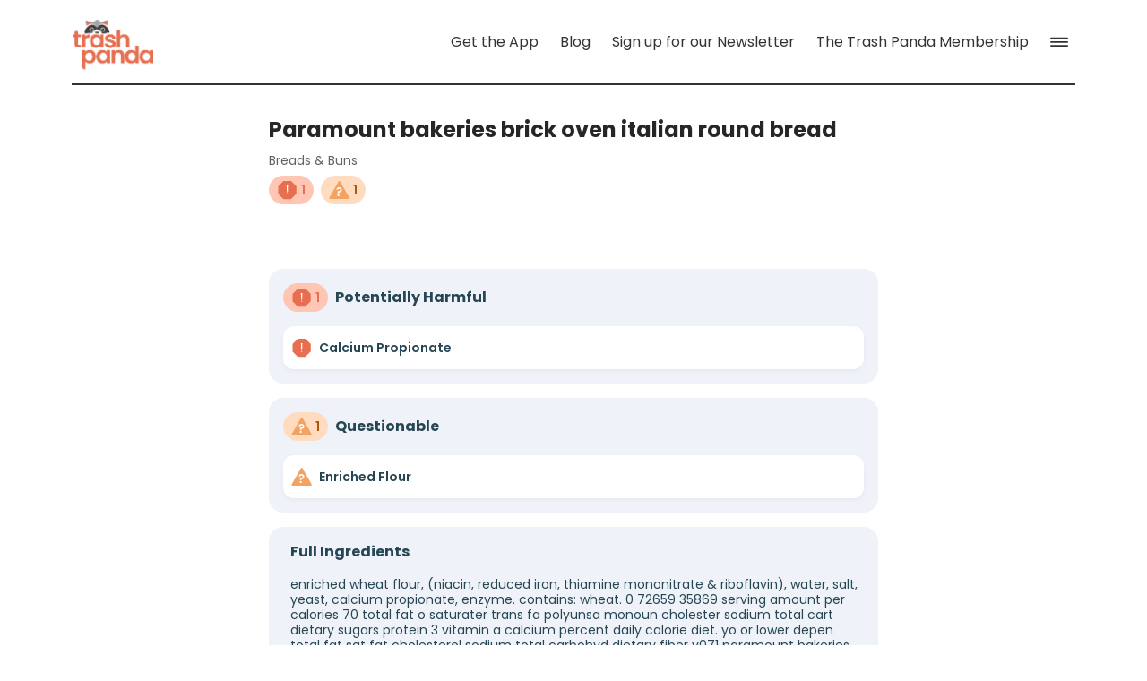

--- FILE ---
content_type: text/html; charset=utf-8
request_url: https://www.trashpandaapp.com/products/0072659358696/paramount-bakeries-brick-oven-italian-round-bread
body_size: 18191
content:
<!DOCTYPE html><html lang="en"><head><meta charSet="utf-8"/><meta name="viewport" content="width=device-width"/><meta http-equiv="X-UA-Compatible" content="IE=edge"/><link rel="apple-touch-icon" sizes="180x180" href="/apple-touch-icon.png?v=3"/><link rel="icon" type="image/png" sizes="32x32" href="/favicon-32x32.png?v=2"/><link rel="icon" type="image/png" sizes="16x16" href="/favicon-16x16.png?v=2"/><link rel="manifest" href="/site.webmanifest"/><noscript><img alt="-" height="1" width="1" style="display:none" loading="lazy" src="https://www.facebook.com/tr?id=1001719650819900&amp;ev=PageView&amp;noscript=1"/></noscript><meta property="og:url" content="https://www.trashpandaapp.com/products/0072659358696/paramount-bakeries-brick-oven-italian-round-bread"/><meta property="og:type" content="website"/><link rel="canonical" href="https://www.trashpandaapp.com/products/0072659358696/paramount-bakeries-brick-oven-italian-round-bread"/><title>Paramount bakeries brick oven italian round bread - Trash Panda App</title><meta property="og:title" content="Paramount bakeries brick oven italian round bread"/><meta property="twitter:title" content="Paramount bakeries brick oven italian round bread"/><meta property="fb:app_id" content="913054882864520"/><meta property="og:image" content="https://cdn.sanity.io/images/hdptt806/production/28e979fe8a98295aa0127c2a24e8af499779bf2e-2048x1000.png?w=1200&amp;auto=format"/><meta itemProp="image" content="https://cdn.sanity.io/images/hdptt806/production/28e979fe8a98295aa0127c2a24e8af499779bf2e-2048x1000.png?w=1200&amp;auto=format"/><meta property="og:image:width" content="2048"/><meta property="og:image:height" content="1000"/><meta property="twitter:image" content="https://cdn.sanity.io/images/hdptt806/production/28e979fe8a98295aa0127c2a24e8af499779bf2e-2048x1000.png?w=1200&amp;auto=format"/><meta property="twitter:card" content="summary_large_image"/><meta property="og:description" content="Paramount bakeries brick oven italian round bread  contains 1 potentially harmful, 1 questionable, and
        0 added sugar ingredients."/><meta property="twitter:description" content="Paramount bakeries brick oven italian round bread  contains 1 potentially harmful, 1 questionable, and
        0 added sugar ingredients."/><meta name="description" content="Paramount bakeries brick oven italian round bread  contains 1 potentially harmful, 1 questionable, and
        0 added sugar ingredients."/><meta name="trashpanda-app" content="app-id=com.slytrunk.trashpanda, app-argument=https://www.trashpandaapp.com/products/0072659358696/paramount-bakeries-brick-oven-italian-round-bread"/><meta name="next-head-count" content="25"/><link rel="preload" href="/_next/static/css/32f00a24d9fc73e6.css" as="style"/><link rel="stylesheet" href="/_next/static/css/32f00a24d9fc73e6.css" data-n-g=""/><noscript data-n-css=""></noscript><script defer="" nomodule="" src="/_next/static/chunks/polyfills-c67a75d1b6f99dc8.js"></script><script src="/_next/static/chunks/webpack-a80bde0c0c77cb56.js" defer=""></script><script src="/_next/static/chunks/framework-54fc44c88bfa0e11.js" defer=""></script><script src="/_next/static/chunks/main-23cd2d81068a71f1.js" defer=""></script><script src="/_next/static/chunks/pages/_app-a921f5b494f56e63.js" defer=""></script><script src="/_next/static/chunks/221-c89eac2c13f68883.js" defer=""></script><script src="/_next/static/chunks/979-247d4a2778b4af58.js" defer=""></script><script src="/_next/static/chunks/945-2a38b0ff195b4791.js" defer=""></script><script src="/_next/static/chunks/525-fbb32e97835464f9.js" defer=""></script><script src="/_next/static/chunks/570-9c23540214eac130.js" defer=""></script><script src="/_next/static/chunks/868-2b5d44c699aab190.js" defer=""></script><script src="/_next/static/chunks/pages/products/%5Bbarcode%5D/%5Bslug%5D-61edafff7df15140.js" defer=""></script><script src="/_next/static/yHS1Eo-j6DIneEmLArbTj/_buildManifest.js" defer=""></script><script src="/_next/static/yHS1Eo-j6DIneEmLArbTj/_ssgManifest.js" defer=""></script></head><body><div id="__next"><div id="webTopOfPage"></div><div class="css-175oi2r r-13awgt0"><div class="css-175oi2r r-1awozwy r-13awgt0 r-1777fci" style="opacity:0"><div class="css-175oi2r r-1awozwy r-13awgt0 r-17uh1t0 r-13qz1uu"><div class="css-175oi2r r-13qz1uu" style="padding-right:16px;padding-left:16px;padding-bottom:32px"><nav role="navigation" class="css-175oi2r r-18u37iz r-1awozwy r-d9nfor r-wgabs5 r-1wtj0ep"><a href="/" aria-label="Home" role="link" class="css-175oi2r"><div class="css-175oi2r" style="margin-top:8px"><div class="css-175oi2r" style="overflow-x:hidden;overflow-y:hidden;height:61px;width:92px"><div style="padding-top:67.93478260869566%"></div><picture style="position:absolute;top:0;left:0;right:0;bottom:0"><img style="width:100%;height:100%;object-fit:contain;opacity:1" src="/_next/static/media/site-logo-large-2022.527f8f9d.png" loading="eager" alt="Trash Panda" width="368" height="250"/></picture></div></div></a><div class="css-175oi2r r-18u37iz"><div role="menu" class="css-175oi2r r-18u37iz" style="align-items:stretch;justify-content:flex-start"><a href="/download-the-apps" aria-label="Get the App" role="link" class="css-175oi2r r-18u37iz r-1wtj0ep"><div dir="auto" class="css-1rynq56" style="font-family:Poppins_400Regular;font-size:16px;line-height:24px;font-display:swap;color:rgba(51,51,51,1.00)">Get the App</div></a><div class="css-175oi2r r-lrsllp"></div><div aria-label="More Navigation Links" role="button" tabindex="0" class="css-175oi2r r-1i6wzkk r-lrvibr r-1loqt21 r-1otgn73 r-1awozwy r-1jkafct r-18u37iz r-1777fci r-bnwqim" style="transition-duration:0s"><div class="css-175oi2r r-z80fyv r-1iww7jx"><svg height="20" width="20" viewBox="0 0 78 40"><path d="M3.271 6.592H74.61c1.856 0 3.32-1.465 3.32-3.272A3.293 3.293 0 0074.61 0H3.271C1.465 0 0 1.465 0 3.32a3.272 3.272 0 003.271 3.272zm0 16.308H74.61a3.293 3.293 0 003.32-3.32 3.293 3.293 0 00-3.32-3.32H3.271C1.465 16.26 0 17.725 0 19.58c0 1.856 1.465 3.32 3.271 3.32zm0 16.26H74.61a3.293 3.293 0 003.32-3.32 3.293 3.293 0 00-3.32-3.32H3.271C1.465 32.52 0 33.984 0 35.84c0 1.855 1.465 3.32 3.271 3.32z" fill="#333333" fill-rule="nonzero"></path></svg></div></div></div></div></nav></div><main role="main" class="css-175oi2r r-vo4d95 r-13qz1uu"><div class="css-175oi2r r-150rngu r-eqz5dr r-16y2uox r-1wbh5a2 r-11yh6sk r-1rnoaur r-1sncvnh"><div class="css-175oi2r"><div class="css-175oi2r"><div class="css-175oi2r r-5oul0u"><div class="css-175oi2r"><h1 dir="auto" role="heading" class="css-1rynq56 r-1kf8jm3 r-iorfl6 r-1x35g6 r-ueyrd6 r-b0vftf">Paramount bakeries brick oven italian round bread</h1></div><div class="css-175oi2r"><h1 dir="auto" role="heading" class="css-1rynq56 r-x4wf8s r-knv0ih" style="font-family:Poppins_400Regular;font-size:14px;line-height:17.5px;font-display:swap">Breads &amp; Buns</h1></div></div><div class="css-175oi2r" style="margin-bottom:16px"><div class="css-175oi2r r-1habvwh r-eqz5dr"><div class="css-175oi2r" style="flex-direction:row"><div class="css-175oi2r r-1kb76zh"><div tabindex="0" class="css-175oi2r r-1loqt21 r-1otgn73 r-1awozwy r-1867qdf r-18u37iz r-mabqd8 r-1baxesd r-1pn2ns4 r-oyd9sg" style="background-color:rgba(255,198,180,1.00)"><div class="css-175oi2r"><svg fill="none" height="24" viewBox="0 0 24 24" width="24"><circle cx="13.13" cy="12.63" fill="#fff" r="7.57"></circle><path d="m16.76 1.99h-8.34l-5.91 5.91v8.37l5.91 5.91h8.37l5.91-5.91v-8.37zm-4.07 14.90c-.36 0-.63-.29-.63-.63 0-.36.29-.63.63-.63.36 0 .63.29.63.63s-.29.63-.63.63zm.71-9.15-.29 6.63c0 .22-.17.39-.36.44-.02 0-.04 0-.07 0h-.02c-.24 0-.46-.19-.46-.44l-.36-6.63c0-.02 0-.02 0-.04 0-.44.36-.81.81-.81.44 0 .81.36.81.81v.02c-.02 0-.02 0-.02.02z" fill="#E76F51"></path></svg></div><div dir="auto" class="css-1rynq56 r-1kf8jm3 r-1wvlp2r r-1b43r93 r-135wba7 r-13hce6t" style="color:rgba(231,111,81,1.00)">1</div></div></div><div class="css-175oi2r r-61z16t"><div tabindex="0" class="css-175oi2r r-1loqt21 r-1otgn73 r-1awozwy r-1867qdf r-18u37iz r-mabqd8 r-1baxesd r-1pn2ns4 r-oyd9sg" style="background-color:rgba(255,219,192,1.00)"><div class="css-175oi2r"><svg fill="none" height="24" viewBox="0 0 24 24" width="24"><path d="m11.82 2.52-10.19 17.83c-.37.73.10 1.63.87 1.63h20.33c.77 0 1.25-.89.87-1.63l-10.16-17.83c-.40-.70-1.35-.70-1.72 0z" fill="#f3a260"></path><path d="m12.48 9c.90 0 1.63.26 2.17.78.55.51.83 1.22.83 2.12 0 .89-.27 1.58-.82 2.05-.54.46-1.27.69-2.17.69l-.05 1.05h-1.60l-.06-2.33h.58c.75 0 1.33-.10 1.74-.31.40-.21.61-.59.61-1.15 0-.40-.11-.72-.33-.96-.21-.23-.51-.35-.89-.35-.4 0-.71.11-.93.34-.21.22-.32.54-.32.94h-1.72c-.00-.55.10-1.05.33-1.49.23-.43.57-.78 1.03-1.02.46-.24.99-.37 1.61-.37zm-.84 10c-.33 0-.60-.10-.82-.31-.20-.21-.31-.48-.31-.80 0-.32.10-.58.31-.79.21-.21.49-.32.82-.32.32 0 .58.10.79.32.20.21.31.47.31.79 0 .32-.10.58-.31.80-.20.21-.47.31-.79.31z" fill="#fff"></path></svg></div><div dir="auto" class="css-1rynq56 r-1kf8jm3 r-1wvlp2r r-1b43r93 r-135wba7 r-13hce6t" style="color:rgba(176,85,12,1.00)">1</div></div></div></div></div></div><div class="css-175oi2r r-6cv0rn r-1wzrnnt"><div class="css-175oi2r"><div class="css-175oi2r r-qn3fzs r-ymttw5"></div></div></div><div class="css-175oi2r"><div class="css-175oi2r"><div class="css-175oi2r r-1tqmvds r-1867qdf r-1wzrnnt r-nsbfu8"><div class="css-175oi2r"><div class="css-175oi2r r-1awozwy r-18u37iz r-1h0z5md"><div tabindex="0" class="css-175oi2r r-1loqt21 r-1otgn73 r-1awozwy r-1867qdf r-18u37iz r-mabqd8 r-1baxesd r-1pn2ns4 r-oyd9sg" style="background-color:rgba(255,198,180,1.00)"><div class="css-175oi2r"><svg fill="none" height="24" viewBox="0 0 24 24" width="24"><circle cx="13.13" cy="12.63" fill="#fff" r="7.57"></circle><path d="m16.76 1.99h-8.34l-5.91 5.91v8.37l5.91 5.91h8.37l5.91-5.91v-8.37zm-4.07 14.90c-.36 0-.63-.29-.63-.63 0-.36.29-.63.63-.63.36 0 .63.29.63.63s-.29.63-.63.63zm.71-9.15-.29 6.63c0 .22-.17.39-.36.44-.02 0-.04 0-.07 0h-.02c-.24 0-.46-.19-.46-.44l-.36-6.63c0-.02 0-.02 0-.04 0-.44.36-.81.81-.81.44 0 .81.36.81.81v.02c-.02 0-.02 0-.02.02z" fill="#E76F51"></path></svg></div><div dir="auto" class="css-1rynq56 r-1kf8jm3 r-1wvlp2r r-1b43r93 r-135wba7 r-13hce6t" style="color:rgba(231,111,81,1.00)">1</div></div><div dir="auto" class="css-1rynq56 r-f4o9a4 r-1kf8jm3 r-iorfl6 r-ubezar r-13awgt0 r-135wba7 r-1jkjb">Potentially Harmful</div></div></div><div class="css-175oi2r r-14gqq1x"><div class="css-175oi2r r-14lw9ot r-1q9bdsx r-1lw66nw r-18u37iz r-1s2bzr4 r-1pn2ns4 r-1f1sjgu"><a href="/ingredients/calcium-propionate/faf15f98-4005-4015-8c81-902f0486ed96" role="link" class="css-175oi2r r-1awozwy r-18u37iz r-1wtj0ep r-13qz1uu"><div class="css-175oi2r r-1awozwy r-18u37iz"><svg fill="none" height="24" viewBox="0 0 24 24" width="24"><circle cx="13.13" cy="12.63" fill="#fff" r="7.57"></circle><path d="m16.76 1.99h-8.34l-5.91 5.91v8.37l5.91 5.91h8.37l5.91-5.91v-8.37zm-4.07 14.90c-.36 0-.63-.29-.63-.63 0-.36.29-.63.63-.63.36 0 .63.29.63.63s-.29.63-.63.63zm.71-9.15-.29 6.63c0 .22-.17.39-.36.44-.02 0-.04 0-.07 0h-.02c-.24 0-.46-.19-.46-.44l-.36-6.63c0-.02 0-.02 0-.04 0-.44.36-.81.81-.81.44 0 .81.36.81.81v.02c-.02 0-.02 0-.02.02z" fill="#E76F51"></path></svg><div dir="auto" class="css-1rynq56 r-f4o9a4 r-1kf8jm3 r-1wvlp2r r-1b43r93 r-10yl4k r-1jkjb">Calcium Propionate</div></div><div class="css-175oi2r"></div></a></div></div></div><div class="css-175oi2r r-1tqmvds r-1867qdf r-1wzrnnt r-nsbfu8"><div class="css-175oi2r"><div class="css-175oi2r r-1awozwy r-18u37iz r-1h0z5md"><div tabindex="0" class="css-175oi2r r-1loqt21 r-1otgn73 r-1awozwy r-1867qdf r-18u37iz r-mabqd8 r-1baxesd r-1pn2ns4 r-oyd9sg" style="background-color:rgba(255,219,192,1.00)"><div class="css-175oi2r"><svg fill="none" height="24" viewBox="0 0 24 24" width="24"><path d="m11.82 2.52-10.19 17.83c-.37.73.10 1.63.87 1.63h20.33c.77 0 1.25-.89.87-1.63l-10.16-17.83c-.40-.70-1.35-.70-1.72 0z" fill="#f3a260"></path><path d="m12.48 9c.90 0 1.63.26 2.17.78.55.51.83 1.22.83 2.12 0 .89-.27 1.58-.82 2.05-.54.46-1.27.69-2.17.69l-.05 1.05h-1.60l-.06-2.33h.58c.75 0 1.33-.10 1.74-.31.40-.21.61-.59.61-1.15 0-.40-.11-.72-.33-.96-.21-.23-.51-.35-.89-.35-.4 0-.71.11-.93.34-.21.22-.32.54-.32.94h-1.72c-.00-.55.10-1.05.33-1.49.23-.43.57-.78 1.03-1.02.46-.24.99-.37 1.61-.37zm-.84 10c-.33 0-.60-.10-.82-.31-.20-.21-.31-.48-.31-.80 0-.32.10-.58.31-.79.21-.21.49-.32.82-.32.32 0 .58.10.79.32.20.21.31.47.31.79 0 .32-.10.58-.31.80-.20.21-.47.31-.79.31z" fill="#fff"></path></svg></div><div dir="auto" class="css-1rynq56 r-1kf8jm3 r-1wvlp2r r-1b43r93 r-135wba7 r-13hce6t" style="color:rgba(176,85,12,1.00)">1</div></div><div dir="auto" class="css-1rynq56 r-f4o9a4 r-1kf8jm3 r-iorfl6 r-ubezar r-13awgt0 r-135wba7 r-1jkjb">Questionable</div></div></div><div class="css-175oi2r r-14gqq1x"><div class="css-175oi2r r-14lw9ot r-1q9bdsx r-1lw66nw r-18u37iz r-1s2bzr4 r-1pn2ns4 r-1f1sjgu"><a href="/ingredients/enriched-flour/dc56c8db-284d-4a48-a81a-ccda19071c18" role="link" class="css-175oi2r r-1awozwy r-18u37iz r-1wtj0ep r-13qz1uu"><div class="css-175oi2r r-1awozwy r-18u37iz"><svg fill="none" height="24" viewBox="0 0 24 24" width="24"><path d="m11.82 2.52-10.19 17.83c-.37.73.10 1.63.87 1.63h20.33c.77 0 1.25-.89.87-1.63l-10.16-17.83c-.40-.70-1.35-.70-1.72 0z" fill="#f3a260"></path><path d="m12.48 9c.90 0 1.63.26 2.17.78.55.51.83 1.22.83 2.12 0 .89-.27 1.58-.82 2.05-.54.46-1.27.69-2.17.69l-.05 1.05h-1.60l-.06-2.33h.58c.75 0 1.33-.10 1.74-.31.40-.21.61-.59.61-1.15 0-.40-.11-.72-.33-.96-.21-.23-.51-.35-.89-.35-.4 0-.71.11-.93.34-.21.22-.32.54-.32.94h-1.72c-.00-.55.10-1.05.33-1.49.23-.43.57-.78 1.03-1.02.46-.24.99-.37 1.61-.37zm-.84 10c-.33 0-.60-.10-.82-.31-.20-.21-.31-.48-.31-.80 0-.32.10-.58.31-.79.21-.21.49-.32.82-.32.32 0 .58.10.79.32.20.21.31.47.31.79 0 .32-.10.58-.31.80-.20.21-.47.31-.79.31z" fill="#fff"></path></svg><div dir="auto" class="css-1rynq56 r-f4o9a4 r-1kf8jm3 r-1wvlp2r r-1b43r93 r-10yl4k r-1jkjb">Enriched Flour</div></div><div class="css-175oi2r"></div></a></div></div></div><div class="css-175oi2r r-1tqmvds r-1867qdf r-1wzrnnt r-nsbfu8"><div class="css-175oi2r r-1awozwy r-18u37iz r-1h0z5md"><div dir="auto" class="css-1rynq56 r-f4o9a4 r-1kf8jm3 r-iorfl6 r-ubezar r-13awgt0 r-135wba7 r-1jkjb">Full Ingredients</div></div><div class="css-175oi2r r-14gqq1x"><div class="css-175oi2r r-18u37iz r-1s2bzr4"><div class="css-175oi2r r-1awozwy r-18u37iz r-1wtj0ep r-13qz1uu"><div dir="auto" class="css-1rynq56 r-1jkjb" style="color:rgba(38,70,83,1.00);font-family:Poppins_400Regular;font-size:14px;line-height:17.5px;font-display:swap">enriched wheat flour, (niacin, reduced iron, thiamine mononitrate &amp; riboflavin), water, salt, yeast, calcium propionate, enzyme. contains: wheat. 0 72659 35869 serving amount per calories 70 total fat o saturater trans fa polyunsa monoun cholester sodium total cart dietary sugars protein 3 vitamin a calcium percent daily calorie diet. yo or lower depen total fat sat fat cholesterol sodium total carbohyd dietary fiber v071 paramount bakeries venue, newar ona. lie</div></div></div></div></div></div></div></div><div class="css-175oi2r" style="padding-top:32px;padding-bottom:32px"><div class="css-175oi2r r-1b8c6os" style="padding-right:16px;padding-left:16px;padding-top:40px;padding-bottom:40px;max-width:768px"><div dir="auto" class="css-1rynq56 r-1kf8jm3 r-adyw6z r-17rnw9f r-1khnkhu r-1b9gpg">Reading ingredients made easy. For quicker, healthier decisions.</div><div dir="auto" class="css-1rynq56 r-1khnkhu" style="font-family:Poppins_400Regular;line-height:24px;font-display:swap;font-size:13px">Start Scanning (it&#x27;s free)</div><div class="css-175oi2r r-18u37iz r-1777fci r-1ygmrgt"><div class="css-175oi2r" style="padding-top:16px;flex-direction:row"><div class="css-175oi2r" style="overflow-x:hidden;overflow-y:hidden;height:100px;width:100px"><div style="padding-top:100%"></div><picture style="position:absolute;top:0;left:0;right:0;bottom:0"><img style="width:100%;height:100%;object-fit:contain;opacity:1" src="/_next/static/media/logo.10bf4fd4.png" loading="lazy" alt="Trash Panda" width="302" height="302"/></picture></div><div class="css-175oi2r" style="flex-direction:column;justify-content:space-between"><div class="css-175oi2r" style="margin-left:8px"><a href="https://apps.apple.com/app/apple-store/id1539759995?pt=481928&amp;mt=8&amp;ct=Website%20Download%20Module" role="link" class="css-175oi2r"><div class="css-175oi2r" style="overflow-x:hidden;overflow-y:hidden;height:44px;width:132px"><div style="padding-top:33.33333333333333%"></div><picture style="position:absolute;top:0;left:0;right:0;bottom:0"><img style="width:100%;height:100%;object-fit:contain;opacity:1" src="/_next/static/media/ios-download-badge.907f397c.png" loading="lazy" alt="Download on the App Store" width="132" height="44"/></picture></div></a></div><div class="css-175oi2r" style="margin-left:8px"><a href="https://play.google.com/store/apps/details?id=com.slytrunk.trashpanda" role="link" class="css-175oi2r"><div class="css-175oi2r" style="overflow-x:hidden;overflow-y:hidden;height:44px;width:148px"><div style="padding-top:29.72972972972973%"></div><picture style="position:absolute;top:0;left:0;right:0;bottom:0"><img style="width:100%;height:100%;object-fit:contain;opacity:1" src="/_next/static/media/google-play-badge.21a8f7e1.png" loading="lazy" alt="Get it on Google Play" width="148" height="44"/></picture></div></a></div></div></div></div></div></div></div></div></main><div class="css-175oi2r r-1habvwh r-1bdyaxl r-13awgt0 r-1no09lo r-1udh08x r-13qz1uu" style="padding-top:64px;flex-direction:column"><div class="css-175oi2r r-13awgt0 r-16y2uox" style="margin-left:32px"><div class="css-175oi2r" style="align-items:stretch;flex-direction:column;justify-content:flex-start"><a href="/terms-and-conditions" role="link" class="css-175oi2r" style="padding-top:32px;padding-bottom:16px;padding-left:32px"><div dir="auto" class="css-1rynq56 r-jwli3a r-1ddef8g" style="font-family:Poppins_400Regular;font-size:16px;line-height:24px;font-display:swap">Terms and Conditions</div></a><div class="css-175oi2r" style="height:0px"></div><a href="/privacy-policy" role="link" class="css-175oi2r" style="padding-top:32px;padding-bottom:16px;padding-left:32px"><div dir="auto" class="css-1rynq56 r-jwli3a r-1ddef8g" style="font-family:Poppins_400Regular;font-size:16px;line-height:24px;font-display:swap">Privacy Policy</div></a><div class="css-175oi2r" style="height:0px"></div><a href="/contact-us" role="link" class="css-175oi2r" style="padding-top:32px;padding-bottom:16px;padding-left:32px"><div dir="auto" class="css-1rynq56 r-jwli3a r-1ddef8g" style="font-family:Poppins_400Regular;font-size:16px;line-height:24px;font-display:swap">Contact Us</div></a><div class="css-175oi2r" style="height:0px"></div><a href="/about-the-app" role="link" class="css-175oi2r" style="padding-top:32px;padding-bottom:16px;padding-left:32px"><div dir="auto" class="css-1rynq56 r-jwli3a r-1ddef8g" style="font-family:Poppins_400Regular;font-size:16px;line-height:24px;font-display:swap">About Us</div></a><div class="css-175oi2r" style="height:0px"></div><a href="https://www.trashpandaapp.com/products?page=1" role="link" class="css-175oi2r" style="padding-top:32px;padding-bottom:16px;padding-left:32px"><div dir="auto" class="css-1rynq56 r-jwli3a r-1ddef8g" style="font-family:Poppins_400Regular;font-size:16px;line-height:24px;font-display:swap">Product Index</div></a><div class="css-175oi2r" style="height:0px"></div><div class="css-175oi2r r-3pxcvb r-qklmqi" style="padding-top:16px;padding-bottom:16px"></div><div class="css-175oi2r" style="height:0px"></div><a href="https://apps.apple.com/us/app/trash-panda-grocery-assistant/id1539759995" rel="noopener" target="_blank" role="link" class="css-175oi2r r-18u37iz r-1habvwh r-1wtj0ep" style="padding-top:32px;padding-bottom:16px;padding-left:32px"><div dir="auto" class="css-1rynq56 r-jwli3a r-1ddef8g" style="font-family:Poppins_400Regular;font-size:16px;line-height:24px;font-display:swap">Download the App: iOS</div><div class="css-175oi2r r-1hjwoze r-12ym1je"><svg height="16" width="16" viewBox="0 0 72 72"><path d="M12.451 71.191h46.24c8.35 0 12.452-4.101 12.452-12.304V12.305C71.143 4.102 67.04 0 58.69 0h-46.24C4.151 0 0 4.102 0 12.305v46.582C0 67.09 4.15 71.19 12.451 71.19zm35.303-25.634c-2.002 0-3.32-1.367-3.32-3.565V36.28l.683-5.957-6.152 6.592-13.037 13.037c-.635.684-1.465 1.074-2.588 1.074-1.953 0-3.272-1.318-3.272-3.418 0-.83.44-1.709 1.075-2.392l13.085-12.988 6.641-6.202-5.957.733H29.15c-2.148 0-3.564-1.319-3.564-3.32 0-2.002 1.367-3.32 3.467-3.32h18.164c2.344 0 3.808 1.073 3.808 3.759v18.066c0 2.1-1.318 3.614-3.271 3.614z" fill="#ffffff" fill-rule="nonzero"></path></svg></div></a><div class="css-175oi2r" style="height:0px"></div><a href="https://www.tiktok.com/@trashpanda_app" rel="noopener" target="_blank" role="link" class="css-175oi2r r-18u37iz r-1habvwh r-1wtj0ep" style="padding-top:32px;padding-bottom:16px;padding-left:32px"><div dir="auto" class="css-1rynq56 r-jwli3a r-1ddef8g" style="font-family:Poppins_400Regular;font-size:16px;line-height:24px;font-display:swap">TikTok</div><div class="css-175oi2r r-1hjwoze r-12ym1je"><svg height="16" width="16" viewBox="0 0 72 72"><path d="M12.451 71.191h46.24c8.35 0 12.452-4.101 12.452-12.304V12.305C71.143 4.102 67.04 0 58.69 0h-46.24C4.151 0 0 4.102 0 12.305v46.582C0 67.09 4.15 71.19 12.451 71.19zm35.303-25.634c-2.002 0-3.32-1.367-3.32-3.565V36.28l.683-5.957-6.152 6.592-13.037 13.037c-.635.684-1.465 1.074-2.588 1.074-1.953 0-3.272-1.318-3.272-3.418 0-.83.44-1.709 1.075-2.392l13.085-12.988 6.641-6.202-5.957.733H29.15c-2.148 0-3.564-1.319-3.564-3.32 0-2.002 1.367-3.32 3.467-3.32h18.164c2.344 0 3.808 1.073 3.808 3.759v18.066c0 2.1-1.318 3.614-3.271 3.614z" fill="#ffffff" fill-rule="nonzero"></path></svg></div></a><div class="css-175oi2r" style="height:0px"></div><a href="https://www.instagram.com/trashpanda_app/" rel="noopener" target="_blank" role="link" class="css-175oi2r r-18u37iz r-1habvwh r-1wtj0ep" style="padding-top:32px;padding-bottom:16px;padding-left:32px"><div dir="auto" class="css-1rynq56 r-jwli3a r-1ddef8g" style="font-family:Poppins_400Regular;font-size:16px;line-height:24px;font-display:swap">Instagram</div><div class="css-175oi2r r-1hjwoze r-12ym1je"><svg height="16" width="16" viewBox="0 0 72 72"><path d="M12.451 71.191h46.24c8.35 0 12.452-4.101 12.452-12.304V12.305C71.143 4.102 67.04 0 58.69 0h-46.24C4.151 0 0 4.102 0 12.305v46.582C0 67.09 4.15 71.19 12.451 71.19zm35.303-25.634c-2.002 0-3.32-1.367-3.32-3.565V36.28l.683-5.957-6.152 6.592-13.037 13.037c-.635.684-1.465 1.074-2.588 1.074-1.953 0-3.272-1.318-3.272-3.418 0-.83.44-1.709 1.075-2.392l13.085-12.988 6.641-6.202-5.957.733H29.15c-2.148 0-3.564-1.319-3.564-3.32 0-2.002 1.367-3.32 3.467-3.32h18.164c2.344 0 3.808 1.073 3.808 3.759v18.066c0 2.1-1.318 3.614-3.271 3.614z" fill="#ffffff" fill-rule="nonzero"></path></svg></div></a><div class="css-175oi2r" style="height:0px"></div><a href="https://twitter.com/trash_panda_app" rel="noopener" target="_blank" role="link" class="css-175oi2r r-18u37iz r-1habvwh r-1wtj0ep" style="padding-top:32px;padding-bottom:16px;padding-left:32px"><div dir="auto" class="css-1rynq56 r-jwli3a r-1ddef8g" style="font-family:Poppins_400Regular;font-size:16px;line-height:24px;font-display:swap">Twitter</div><div class="css-175oi2r r-1hjwoze r-12ym1je"><svg height="16" width="16" viewBox="0 0 72 72"><path d="M12.451 71.191h46.24c8.35 0 12.452-4.101 12.452-12.304V12.305C71.143 4.102 67.04 0 58.69 0h-46.24C4.151 0 0 4.102 0 12.305v46.582C0 67.09 4.15 71.19 12.451 71.19zm35.303-25.634c-2.002 0-3.32-1.367-3.32-3.565V36.28l.683-5.957-6.152 6.592-13.037 13.037c-.635.684-1.465 1.074-2.588 1.074-1.953 0-3.272-1.318-3.272-3.418 0-.83.44-1.709 1.075-2.392l13.085-12.988 6.641-6.202-5.957.733H29.15c-2.148 0-3.564-1.319-3.564-3.32 0-2.002 1.367-3.32 3.467-3.32h18.164c2.344 0 3.808 1.073 3.808 3.759v18.066c0 2.1-1.318 3.614-3.271 3.614z" fill="#ffffff" fill-rule="nonzero"></path></svg></div></a></div></div><div class="css-175oi2r r-13awgt0 r-16y2uox" style="margin-left:16px;align-items:center"><div class="css-175oi2r" style="align-items:stretch;flex-direction:column;justify-content:flex-end"><div class="css-175oi2r"><form target="_blank" accept-charset="UTF-8" encType="multipart/form-data" action="#" method="get"><input type="hidden" name="EMAIL" value=""/><input type="hidden" name="FNAME" value=""/><input type="hidden" name="LNAME" value=""/><div class="css-175oi2r" style="padding-top:32px;padding-bottom:24px"><div dir="auto" class="css-1rynq56 r-jwli3a r-1b9gpg r-yy2aun" style="line-height:24px;font-display:swap">Stay connected</div></div><div class="css-175oi2r" style="padding-bottom:24px;flex-direction:row"><div class="css-175oi2r"><div class="css-175oi2r"><label dir="auto" class="css-1rynq56 r-jwli3a" style="font-family:Poppins_400Regular;font-size:16px;line-height:24px;font-display:swap">First Name</label></div><input autoCapitalize="none" autoCorrect="on" autoComplete="on" dir="auto" spellcheck="true" type="text" class="css-11aywtz r-6taxm2 r-14lw9ot r-ry2h4h r-1jkafct r-rs99b7 r-1m04atk r-1f1sjgu" value=""/></div><div class="css-175oi2r" style="margin-left:20px"><div class="css-175oi2r"><label dir="auto" class="css-1rynq56 r-jwli3a" style="font-family:Poppins_400Regular;font-size:16px;line-height:24px;font-display:swap">Last Name</label></div><input autoCapitalize="none" autoCorrect="on" autoComplete="on" dir="auto" spellcheck="true" type="text" class="css-11aywtz r-6taxm2 r-14lw9ot r-ry2h4h r-1jkafct r-rs99b7 r-1m04atk r-1f1sjgu" value=""/></div></div><div class="css-175oi2r" style="padding-bottom:24px"><div class="css-175oi2r" style="padding-bottom:8px"><label dir="auto" class="css-1rynq56 r-jwli3a" style="font-family:Poppins_400Regular;font-size:16px;line-height:24px;font-display:swap">Email</label></div><input autoCapitalize="none" autoCorrect="on" autoComplete="on" dir="auto" spellcheck="true" type="email" class="css-11aywtz r-6taxm2 r-14lw9ot r-ry2h4h r-1jkafct r-rs99b7 r-1m04atk r-1f1sjgu" value=""/></div><div class="css-175oi2r" style="padding-bottom:32px;margin-bottom:16px;width:65%"><div role="button" tabindex="0" class="css-175oi2r r-1i6wzkk r-lrvibr r-1loqt21 r-1otgn73 r-1awozwy r-18u37iz r-1777fci r-bnwqim" style="background-color:rgba(231,111,81,1.00);border-top-left-radius:8px;border-top-right-radius:8px;border-bottom-right-radius:8px;border-bottom-left-radius:8px;padding-right:24px;padding-left:24px;padding-top:16px;padding-bottom:16px;transition-duration:0s"><div class="css-175oi2r r-18u37iz" style="align-items:center"><div class="css-175oi2r" style="margin-right:8px;margin-left:8px;height:18px;width:23px"><svg width="16" height="16" viewBox="0 0 93 75"><path d="M78.711 27.855c7.471 0 13.672-6.152 13.672-13.671C92.383 6.713 86.182.56 78.711.56c-7.47 0-13.623 6.152-13.623 13.623 0 7.52 6.153 13.671 13.623 13.671zm-66.064 46.29h61.767c6.934 0 11.084-4.053 11.084-12.256v-29.59c-2.1.83-4.345 1.22-6.69 1.22v27.979l-20.8-20.752L68.36 30.541a19.375 19.375 0 01-4.688-4.248l-16.21 16.016c-1.66 1.66-3.077 2.392-4.59 2.392-1.563 0-2.93-.732-4.64-2.392L10.109 14.428a7.754 7.754 0 012.246-.342h47.021c0-2.344.44-4.59 1.221-6.64H11.28C4.297 7.445.196 11.497.196 19.7V61.89c0 8.203 4.15 12.256 12.45 12.256zM6.885 20.238l20.8 20.508-20.8 20.752v-41.26zm35.986 31.153c2.832 0 5.518-1.123 8.301-3.907l2.295-2.246L75.49 67.211c-.635.195-1.368.293-2.198.293H12.354c-.781 0-1.514-.098-2.149-.293l22.022-21.973 2.295 2.246c2.783 2.784 5.468 3.907 8.35 3.907z" fill="#ffffff" fill-rule="nonzero"></path></svg></div><div dir="auto" class="css-1rynq56" style="color:rgba(255,255,255,1.00);font-family:Poppins_600SemiBold;font-size:14px;line-height:21px;font-display:swap">Sign Up</div></div></div></div></form></div><div class="css-175oi2r" style="height:8px"></div><div class="css-175oi2r r-3pxcvb r-qklmqi"></div><div class="css-175oi2r" style="height:8px"></div><div class="css-175oi2r" style="padding-top:32px;padding-bottom:32px"><div dir="auto" class="css-1rynq56 r-jwli3a r-1b9gpg r-yy2aun" style="line-height:24px;font-display:swap">Get the app</div><div class="css-175oi2r" style="padding-top:16px;flex-direction:row"><div class="css-175oi2r" style="overflow-x:hidden;overflow-y:hidden;height:100px;width:100px"><div style="padding-top:100%"></div><picture style="position:absolute;top:0;left:0;right:0;bottom:0"><img style="width:100%;height:100%;object-fit:contain;opacity:1" src="/_next/static/media/logo.10bf4fd4.png" loading="lazy" alt="Trash Panda" width="302" height="302"/></picture></div><div class="css-175oi2r" style="flex-direction:column;justify-content:space-around"><div class="css-175oi2r" style="margin-left:8px"><a href="https://apps.apple.com/app/apple-store/id1539759995?pt=481928&amp;mt=8&amp;ct=website_footer" role="link" class="css-175oi2r"><div class="css-175oi2r" style="overflow-x:hidden;overflow-y:hidden;height:30px;width:90px"><div style="padding-top:33.33333333333333%"></div><picture style="position:absolute;top:0;left:0;right:0;bottom:0"><img style="width:100%;height:100%;object-fit:contain;opacity:1" src="/_next/static/media/ios-download-badge.907f397c.png" loading="lazy" alt="Download on the App Store" width="132" height="44"/></picture></div></a></div><div class="css-175oi2r" style="margin-left:8px"><a href="https://play.google.com/store/apps/details?id=com.slytrunk.trashpanda" rel="noopener" target="_blank" role="link" class="css-175oi2r"><div class="css-175oi2r" style="overflow-x:hidden;overflow-y:hidden;height:30px;width:90px"><div style="padding-top:29.72972972972973%"></div><picture style="position:absolute;top:0;left:0;right:0;bottom:0"><img style="width:100%;height:100%;object-fit:contain;opacity:1" src="/_next/static/media/google-play-badge.21a8f7e1.png" loading="lazy" alt="Get it on Google Play" width="148" height="44"/></picture></div></a></div></div></div></div><div class="css-175oi2r" style="height:8px"></div><div class="css-175oi2r r-3pxcvb r-qklmqi"></div><div class="css-175oi2r" style="height:8px"></div><div class="css-175oi2r" style="padding-top:32px;padding-bottom:48px"><div dir="auto" class="css-1rynq56 r-jwli3a r-1b9gpg r-yy2aun" style="line-height:24px;font-display:swap">Built with love</div><div class="css-175oi2r" style="padding-top:32px;padding-bottom:32px"><div dir="auto" class="css-1rynq56" style="font-size:10px;line-height:12px;font-family:DMSans_400Regular;font-display:swap;text-align:center">Copyright 2026 • Slytrunk LLC.</div></div></div></div></div></div></div></div></div></div><script id="__NEXT_DATA__" type="application/json">{"props":{"pageProps":{"product":{"feedProvider":"open-food-facts","categories":["Breads \u0026 Buns"],"categoryIds":["aa38fa0e-d721-4b47-8d81-a0c1e97af348"],"name":"Paramount bakeries brick oven italian round bread","barcode":"0072659358696","contentType":"products","ingredients":{"ingredients":[{"_id":"0889f972-3f51-4521-a3a0-d3eaae7d14ae","ingredientGroups":null,"name":"Thiamine Mononitrate","rating":"likely-ok"},{"_id":"dc56c8db-284d-4a48-a81a-ccda19071c18","ingredientGroups":[{"_id":"ec77d5aa-61e4-4acd-a41f-69bef0e3c6e2","description":"Gluten is a general name for the proteins found in wheat.","icon":{"_type":"image","asset":{"_createdAt":"2023-04-25T18:48:53Z","_id":"image-798f5d766fef59de9567e25a1933bb94cb75610b-51x51-png","_rev":"5EUDOYWOSl6vGyFeL83nFE","_type":"sanity.imageAsset","_updatedAt":"2023-04-25T18:48:53Z","assetId":"798f5d766fef59de9567e25a1933bb94cb75610b","extension":"png","metadata":{"_type":"sanity.imageMetadata","blurHash":"eJAH_3WV1Fsp}aoLfQWVjtoK5%j[]:WVEyS2fQoLfQWVWVfQoMa{S1","dimensions":{"_type":"sanity.imageDimensions","aspectRatio":1,"height":51,"width":51},"hasAlpha":true,"isOpaque":false,"lqip":"[data-uri]","palette":{"_type":"sanity.imagePalette","darkMuted":{"_type":"sanity.imagePaletteSwatch","background":"#693546","foreground":"#fff","population":0.23,"title":"#fff"},"darkVibrant":{"_type":"sanity.imagePaletteSwatch","background":"#6e142e","foreground":"#fff","population":0.15,"title":"#fff"},"dominant":{"_type":"sanity.imagePaletteSwatch","background":"#e05d89","foreground":"#fff","population":0.73,"title":"#fff"},"lightMuted":{"_type":"sanity.imagePaletteSwatch","background":"#bd758c","foreground":"#fff","population":0.35,"title":"#fff"},"lightVibrant":{"_type":"sanity.imagePaletteSwatch","background":"#e05d89","foreground":"#fff","population":0.73,"title":"#fff"},"muted":{"_type":"sanity.imagePaletteSwatch","background":"#ac5d77","foreground":"#fff","population":0.19,"title":"#fff"},"vibrant":{"_type":"sanity.imagePaletteSwatch","background":"#c83c6c","foreground":"#fff","population":0.08,"title":"#fff"}}},"mimeType":"image/png","originalFilename":"Image.png","path":"images/hdptt806/production/798f5d766fef59de9567e25a1933bb94cb75610b-51x51.png","sha1hash":"798f5d766fef59de9567e25a1933bb94cb75610b","size":806,"uploadId":"bXqi4E5smDa9R8lCJaBAG1YrhdsiY1Sx","url":"https://cdn.sanity.io/images/hdptt806/production/798f5d766fef59de9567e25a1933bb94cb75610b-51x51.png"}},"name":"Gluten","premium":true}],"name":"Enriched Flour","rating":"questionable"},{"_id":"faf15f98-4005-4015-8c81-902f0486ed96","ingredientGroups":null,"name":"Calcium Propionate","rating":"potentially-harmful"},{"_id":"3ceffef6-d7ef-4f1d-a7dd-c5eb21e27cf0","ingredientGroups":null,"name":"Riboflavin","rating":"likely-ok"},{"_id":"3504a28e-c7c2-4d75-b20c-129d2b3473bf","ingredientGroups":[{"_id":"ec77d5aa-61e4-4acd-a41f-69bef0e3c6e2","description":"Gluten is a general name for the proteins found in wheat.","icon":{"_type":"image","asset":{"_createdAt":"2023-04-25T18:48:53Z","_id":"image-798f5d766fef59de9567e25a1933bb94cb75610b-51x51-png","_rev":"5EUDOYWOSl6vGyFeL83nFE","_type":"sanity.imageAsset","_updatedAt":"2023-04-25T18:48:53Z","assetId":"798f5d766fef59de9567e25a1933bb94cb75610b","extension":"png","metadata":{"_type":"sanity.imageMetadata","blurHash":"eJAH_3WV1Fsp}aoLfQWVjtoK5%j[]:WVEyS2fQoLfQWVWVfQoMa{S1","dimensions":{"_type":"sanity.imageDimensions","aspectRatio":1,"height":51,"width":51},"hasAlpha":true,"isOpaque":false,"lqip":"[data-uri]","palette":{"_type":"sanity.imagePalette","darkMuted":{"_type":"sanity.imagePaletteSwatch","background":"#693546","foreground":"#fff","population":0.23,"title":"#fff"},"darkVibrant":{"_type":"sanity.imagePaletteSwatch","background":"#6e142e","foreground":"#fff","population":0.15,"title":"#fff"},"dominant":{"_type":"sanity.imagePaletteSwatch","background":"#e05d89","foreground":"#fff","population":0.73,"title":"#fff"},"lightMuted":{"_type":"sanity.imagePaletteSwatch","background":"#bd758c","foreground":"#fff","population":0.35,"title":"#fff"},"lightVibrant":{"_type":"sanity.imagePaletteSwatch","background":"#e05d89","foreground":"#fff","population":0.73,"title":"#fff"},"muted":{"_type":"sanity.imagePaletteSwatch","background":"#ac5d77","foreground":"#fff","population":0.19,"title":"#fff"},"vibrant":{"_type":"sanity.imagePaletteSwatch","background":"#c83c6c","foreground":"#fff","population":0.08,"title":"#fff"}}},"mimeType":"image/png","originalFilename":"Image.png","path":"images/hdptt806/production/798f5d766fef59de9567e25a1933bb94cb75610b-51x51.png","sha1hash":"798f5d766fef59de9567e25a1933bb94cb75610b","size":806,"uploadId":"bXqi4E5smDa9R8lCJaBAG1YrhdsiY1Sx","url":"https://cdn.sanity.io/images/hdptt806/production/798f5d766fef59de9567e25a1933bb94cb75610b-51x51.png"}},"name":"Gluten","premium":true}],"name":"Wheat","rating":null}],"bioEngineeredIngredients":[],"sugarIngredients":[],"ingredientsText":"enriched wheat flour, (niacin, reduced iron, thiamine mononitrate \u0026 riboflavin), water, salt, yeast, calcium propionate, enzyme. contains: wheat. 0 72659 35869 serving amount per calories 70 total fat o saturater trans fa polyunsa monoun cholester sodium total cart dietary sugars protein 3 vitamin a calcium percent daily calorie diet. yo or lower depen total fat sat fat cholesterol sodium total carbohyd dietary fiber v071 paramount bakeries venue, newar ona. lie","harmfulIngredients":[{"_id":"faf15f98-4005-4015-8c81-902f0486ed96","ingredientGroups":null,"name":"Calcium Propionate","rating":"potentially-harmful"}],"questionableIngredients":[{"_id":"dc56c8db-284d-4a48-a81a-ccda19071c18","ingredientGroups":[{"_id":"ec77d5aa-61e4-4acd-a41f-69bef0e3c6e2","description":"Gluten is a general name for the proteins found in wheat.","icon":{"_type":"image","asset":{"_createdAt":"2023-04-25T18:48:53Z","_id":"image-798f5d766fef59de9567e25a1933bb94cb75610b-51x51-png","_rev":"5EUDOYWOSl6vGyFeL83nFE","_type":"sanity.imageAsset","_updatedAt":"2023-04-25T18:48:53Z","assetId":"798f5d766fef59de9567e25a1933bb94cb75610b","extension":"png","metadata":{"_type":"sanity.imageMetadata","blurHash":"eJAH_3WV1Fsp}aoLfQWVjtoK5%j[]:WVEyS2fQoLfQWVWVfQoMa{S1","dimensions":{"_type":"sanity.imageDimensions","aspectRatio":1,"height":51,"width":51},"hasAlpha":true,"isOpaque":false,"lqip":"[data-uri]","palette":{"_type":"sanity.imagePalette","darkMuted":{"_type":"sanity.imagePaletteSwatch","background":"#693546","foreground":"#fff","population":0.23,"title":"#fff"},"darkVibrant":{"_type":"sanity.imagePaletteSwatch","background":"#6e142e","foreground":"#fff","population":0.15,"title":"#fff"},"dominant":{"_type":"sanity.imagePaletteSwatch","background":"#e05d89","foreground":"#fff","population":0.73,"title":"#fff"},"lightMuted":{"_type":"sanity.imagePaletteSwatch","background":"#bd758c","foreground":"#fff","population":0.35,"title":"#fff"},"lightVibrant":{"_type":"sanity.imagePaletteSwatch","background":"#e05d89","foreground":"#fff","population":0.73,"title":"#fff"},"muted":{"_type":"sanity.imagePaletteSwatch","background":"#ac5d77","foreground":"#fff","population":0.19,"title":"#fff"},"vibrant":{"_type":"sanity.imagePaletteSwatch","background":"#c83c6c","foreground":"#fff","population":0.08,"title":"#fff"}}},"mimeType":"image/png","originalFilename":"Image.png","path":"images/hdptt806/production/798f5d766fef59de9567e25a1933bb94cb75610b-51x51.png","sha1hash":"798f5d766fef59de9567e25a1933bb94cb75610b","size":806,"uploadId":"bXqi4E5smDa9R8lCJaBAG1YrhdsiY1Sx","url":"https://cdn.sanity.io/images/hdptt806/production/798f5d766fef59de9567e25a1933bb94cb75610b-51x51.png"}},"name":"Gluten","premium":true}],"name":"Enriched Flour","rating":"questionable"}],"customIngredients":[{"_id":"dc56c8db-284d-4a48-a81a-ccda19071c18","ingredientGroups":[{"_id":"ec77d5aa-61e4-4acd-a41f-69bef0e3c6e2","description":"Gluten is a general name for the proteins found in wheat.","icon":{"_type":"image","asset":{"_createdAt":"2023-04-25T18:48:53Z","_id":"image-798f5d766fef59de9567e25a1933bb94cb75610b-51x51-png","_rev":"5EUDOYWOSl6vGyFeL83nFE","_type":"sanity.imageAsset","_updatedAt":"2023-04-25T18:48:53Z","assetId":"798f5d766fef59de9567e25a1933bb94cb75610b","extension":"png","metadata":{"_type":"sanity.imageMetadata","blurHash":"eJAH_3WV1Fsp}aoLfQWVjtoK5%j[]:WVEyS2fQoLfQWVWVfQoMa{S1","dimensions":{"_type":"sanity.imageDimensions","aspectRatio":1,"height":51,"width":51},"hasAlpha":true,"isOpaque":false,"lqip":"[data-uri]","palette":{"_type":"sanity.imagePalette","darkMuted":{"_type":"sanity.imagePaletteSwatch","background":"#693546","foreground":"#fff","population":0.23,"title":"#fff"},"darkVibrant":{"_type":"sanity.imagePaletteSwatch","background":"#6e142e","foreground":"#fff","population":0.15,"title":"#fff"},"dominant":{"_type":"sanity.imagePaletteSwatch","background":"#e05d89","foreground":"#fff","population":0.73,"title":"#fff"},"lightMuted":{"_type":"sanity.imagePaletteSwatch","background":"#bd758c","foreground":"#fff","population":0.35,"title":"#fff"},"lightVibrant":{"_type":"sanity.imagePaletteSwatch","background":"#e05d89","foreground":"#fff","population":0.73,"title":"#fff"},"muted":{"_type":"sanity.imagePaletteSwatch","background":"#ac5d77","foreground":"#fff","population":0.19,"title":"#fff"},"vibrant":{"_type":"sanity.imagePaletteSwatch","background":"#c83c6c","foreground":"#fff","population":0.08,"title":"#fff"}}},"mimeType":"image/png","originalFilename":"Image.png","path":"images/hdptt806/production/798f5d766fef59de9567e25a1933bb94cb75610b-51x51.png","sha1hash":"798f5d766fef59de9567e25a1933bb94cb75610b","size":806,"uploadId":"bXqi4E5smDa9R8lCJaBAG1YrhdsiY1Sx","url":"https://cdn.sanity.io/images/hdptt806/production/798f5d766fef59de9567e25a1933bb94cb75610b-51x51.png"}},"name":"Gluten","premium":true}],"name":"Enriched Flour","rating":"questionable"},{"_id":"3504a28e-c7c2-4d75-b20c-129d2b3473bf","ingredientGroups":[{"_id":"ec77d5aa-61e4-4acd-a41f-69bef0e3c6e2","description":"Gluten is a general name for the proteins found in wheat.","icon":{"_type":"image","asset":{"_createdAt":"2023-04-25T18:48:53Z","_id":"image-798f5d766fef59de9567e25a1933bb94cb75610b-51x51-png","_rev":"5EUDOYWOSl6vGyFeL83nFE","_type":"sanity.imageAsset","_updatedAt":"2023-04-25T18:48:53Z","assetId":"798f5d766fef59de9567e25a1933bb94cb75610b","extension":"png","metadata":{"_type":"sanity.imageMetadata","blurHash":"eJAH_3WV1Fsp}aoLfQWVjtoK5%j[]:WVEyS2fQoLfQWVWVfQoMa{S1","dimensions":{"_type":"sanity.imageDimensions","aspectRatio":1,"height":51,"width":51},"hasAlpha":true,"isOpaque":false,"lqip":"[data-uri]","palette":{"_type":"sanity.imagePalette","darkMuted":{"_type":"sanity.imagePaletteSwatch","background":"#693546","foreground":"#fff","population":0.23,"title":"#fff"},"darkVibrant":{"_type":"sanity.imagePaletteSwatch","background":"#6e142e","foreground":"#fff","population":0.15,"title":"#fff"},"dominant":{"_type":"sanity.imagePaletteSwatch","background":"#e05d89","foreground":"#fff","population":0.73,"title":"#fff"},"lightMuted":{"_type":"sanity.imagePaletteSwatch","background":"#bd758c","foreground":"#fff","population":0.35,"title":"#fff"},"lightVibrant":{"_type":"sanity.imagePaletteSwatch","background":"#e05d89","foreground":"#fff","population":0.73,"title":"#fff"},"muted":{"_type":"sanity.imagePaletteSwatch","background":"#ac5d77","foreground":"#fff","population":0.19,"title":"#fff"},"vibrant":{"_type":"sanity.imagePaletteSwatch","background":"#c83c6c","foreground":"#fff","population":0.08,"title":"#fff"}}},"mimeType":"image/png","originalFilename":"Image.png","path":"images/hdptt806/production/798f5d766fef59de9567e25a1933bb94cb75610b-51x51.png","sha1hash":"798f5d766fef59de9567e25a1933bb94cb75610b","size":806,"uploadId":"bXqi4E5smDa9R8lCJaBAG1YrhdsiY1Sx","url":"https://cdn.sanity.io/images/hdptt806/production/798f5d766fef59de9567e25a1933bb94cb75610b-51x51.png"}},"name":"Gluten","premium":true}],"name":"Wheat","rating":null}],"nonGMO":false},"id":"5319fae7-bab4-4a27-92b6-0f190fad1c18","thumb":null,"images":[],"nonGMO":false},"ingredients":{"ingredients":[{"_id":"0889f972-3f51-4521-a3a0-d3eaae7d14ae","ingredientGroups":null,"name":"Thiamine Mononitrate","rating":"likely-ok"},{"_id":"dc56c8db-284d-4a48-a81a-ccda19071c18","ingredientGroups":[{"_id":"ec77d5aa-61e4-4acd-a41f-69bef0e3c6e2","description":"Gluten is a general name for the proteins found in wheat.","icon":{"_type":"image","asset":{"_createdAt":"2023-04-25T18:48:53Z","_id":"image-798f5d766fef59de9567e25a1933bb94cb75610b-51x51-png","_rev":"5EUDOYWOSl6vGyFeL83nFE","_type":"sanity.imageAsset","_updatedAt":"2023-04-25T18:48:53Z","assetId":"798f5d766fef59de9567e25a1933bb94cb75610b","extension":"png","metadata":{"_type":"sanity.imageMetadata","blurHash":"eJAH_3WV1Fsp}aoLfQWVjtoK5%j[]:WVEyS2fQoLfQWVWVfQoMa{S1","dimensions":{"_type":"sanity.imageDimensions","aspectRatio":1,"height":51,"width":51},"hasAlpha":true,"isOpaque":false,"lqip":"[data-uri]","palette":{"_type":"sanity.imagePalette","darkMuted":{"_type":"sanity.imagePaletteSwatch","background":"#693546","foreground":"#fff","population":0.23,"title":"#fff"},"darkVibrant":{"_type":"sanity.imagePaletteSwatch","background":"#6e142e","foreground":"#fff","population":0.15,"title":"#fff"},"dominant":{"_type":"sanity.imagePaletteSwatch","background":"#e05d89","foreground":"#fff","population":0.73,"title":"#fff"},"lightMuted":{"_type":"sanity.imagePaletteSwatch","background":"#bd758c","foreground":"#fff","population":0.35,"title":"#fff"},"lightVibrant":{"_type":"sanity.imagePaletteSwatch","background":"#e05d89","foreground":"#fff","population":0.73,"title":"#fff"},"muted":{"_type":"sanity.imagePaletteSwatch","background":"#ac5d77","foreground":"#fff","population":0.19,"title":"#fff"},"vibrant":{"_type":"sanity.imagePaletteSwatch","background":"#c83c6c","foreground":"#fff","population":0.08,"title":"#fff"}}},"mimeType":"image/png","originalFilename":"Image.png","path":"images/hdptt806/production/798f5d766fef59de9567e25a1933bb94cb75610b-51x51.png","sha1hash":"798f5d766fef59de9567e25a1933bb94cb75610b","size":806,"uploadId":"bXqi4E5smDa9R8lCJaBAG1YrhdsiY1Sx","url":"https://cdn.sanity.io/images/hdptt806/production/798f5d766fef59de9567e25a1933bb94cb75610b-51x51.png"}},"name":"Gluten","premium":true}],"name":"Enriched Flour","rating":"questionable"},{"_id":"faf15f98-4005-4015-8c81-902f0486ed96","ingredientGroups":null,"name":"Calcium Propionate","rating":"potentially-harmful"},{"_id":"3ceffef6-d7ef-4f1d-a7dd-c5eb21e27cf0","ingredientGroups":null,"name":"Riboflavin","rating":"likely-ok"},{"_id":"3504a28e-c7c2-4d75-b20c-129d2b3473bf","ingredientGroups":[{"_id":"ec77d5aa-61e4-4acd-a41f-69bef0e3c6e2","description":"Gluten is a general name for the proteins found in wheat.","icon":{"_type":"image","asset":{"_createdAt":"2023-04-25T18:48:53Z","_id":"image-798f5d766fef59de9567e25a1933bb94cb75610b-51x51-png","_rev":"5EUDOYWOSl6vGyFeL83nFE","_type":"sanity.imageAsset","_updatedAt":"2023-04-25T18:48:53Z","assetId":"798f5d766fef59de9567e25a1933bb94cb75610b","extension":"png","metadata":{"_type":"sanity.imageMetadata","blurHash":"eJAH_3WV1Fsp}aoLfQWVjtoK5%j[]:WVEyS2fQoLfQWVWVfQoMa{S1","dimensions":{"_type":"sanity.imageDimensions","aspectRatio":1,"height":51,"width":51},"hasAlpha":true,"isOpaque":false,"lqip":"[data-uri]","palette":{"_type":"sanity.imagePalette","darkMuted":{"_type":"sanity.imagePaletteSwatch","background":"#693546","foreground":"#fff","population":0.23,"title":"#fff"},"darkVibrant":{"_type":"sanity.imagePaletteSwatch","background":"#6e142e","foreground":"#fff","population":0.15,"title":"#fff"},"dominant":{"_type":"sanity.imagePaletteSwatch","background":"#e05d89","foreground":"#fff","population":0.73,"title":"#fff"},"lightMuted":{"_type":"sanity.imagePaletteSwatch","background":"#bd758c","foreground":"#fff","population":0.35,"title":"#fff"},"lightVibrant":{"_type":"sanity.imagePaletteSwatch","background":"#e05d89","foreground":"#fff","population":0.73,"title":"#fff"},"muted":{"_type":"sanity.imagePaletteSwatch","background":"#ac5d77","foreground":"#fff","population":0.19,"title":"#fff"},"vibrant":{"_type":"sanity.imagePaletteSwatch","background":"#c83c6c","foreground":"#fff","population":0.08,"title":"#fff"}}},"mimeType":"image/png","originalFilename":"Image.png","path":"images/hdptt806/production/798f5d766fef59de9567e25a1933bb94cb75610b-51x51.png","sha1hash":"798f5d766fef59de9567e25a1933bb94cb75610b","size":806,"uploadId":"bXqi4E5smDa9R8lCJaBAG1YrhdsiY1Sx","url":"https://cdn.sanity.io/images/hdptt806/production/798f5d766fef59de9567e25a1933bb94cb75610b-51x51.png"}},"name":"Gluten","premium":true}],"name":"Wheat","rating":null}],"bioEngineeredIngredients":[],"sugarIngredients":[],"ingredientsText":"enriched wheat flour, (niacin, reduced iron, thiamine mononitrate \u0026 riboflavin), water, salt, yeast, calcium propionate, enzyme. contains: wheat. 0 72659 35869 serving amount per calories 70 total fat o saturater trans fa polyunsa monoun cholester sodium total cart dietary sugars protein 3 vitamin a calcium percent daily calorie diet. yo or lower depen total fat sat fat cholesterol sodium total carbohyd dietary fiber v071 paramount bakeries venue, newar ona. lie","harmfulIngredients":[{"_id":"faf15f98-4005-4015-8c81-902f0486ed96","ingredientGroups":null,"name":"Calcium Propionate","rating":"potentially-harmful"}],"questionableIngredients":[{"_id":"dc56c8db-284d-4a48-a81a-ccda19071c18","ingredientGroups":[{"_id":"ec77d5aa-61e4-4acd-a41f-69bef0e3c6e2","description":"Gluten is a general name for the proteins found in wheat.","icon":{"_type":"image","asset":{"_createdAt":"2023-04-25T18:48:53Z","_id":"image-798f5d766fef59de9567e25a1933bb94cb75610b-51x51-png","_rev":"5EUDOYWOSl6vGyFeL83nFE","_type":"sanity.imageAsset","_updatedAt":"2023-04-25T18:48:53Z","assetId":"798f5d766fef59de9567e25a1933bb94cb75610b","extension":"png","metadata":{"_type":"sanity.imageMetadata","blurHash":"eJAH_3WV1Fsp}aoLfQWVjtoK5%j[]:WVEyS2fQoLfQWVWVfQoMa{S1","dimensions":{"_type":"sanity.imageDimensions","aspectRatio":1,"height":51,"width":51},"hasAlpha":true,"isOpaque":false,"lqip":"[data-uri]","palette":{"_type":"sanity.imagePalette","darkMuted":{"_type":"sanity.imagePaletteSwatch","background":"#693546","foreground":"#fff","population":0.23,"title":"#fff"},"darkVibrant":{"_type":"sanity.imagePaletteSwatch","background":"#6e142e","foreground":"#fff","population":0.15,"title":"#fff"},"dominant":{"_type":"sanity.imagePaletteSwatch","background":"#e05d89","foreground":"#fff","population":0.73,"title":"#fff"},"lightMuted":{"_type":"sanity.imagePaletteSwatch","background":"#bd758c","foreground":"#fff","population":0.35,"title":"#fff"},"lightVibrant":{"_type":"sanity.imagePaletteSwatch","background":"#e05d89","foreground":"#fff","population":0.73,"title":"#fff"},"muted":{"_type":"sanity.imagePaletteSwatch","background":"#ac5d77","foreground":"#fff","population":0.19,"title":"#fff"},"vibrant":{"_type":"sanity.imagePaletteSwatch","background":"#c83c6c","foreground":"#fff","population":0.08,"title":"#fff"}}},"mimeType":"image/png","originalFilename":"Image.png","path":"images/hdptt806/production/798f5d766fef59de9567e25a1933bb94cb75610b-51x51.png","sha1hash":"798f5d766fef59de9567e25a1933bb94cb75610b","size":806,"uploadId":"bXqi4E5smDa9R8lCJaBAG1YrhdsiY1Sx","url":"https://cdn.sanity.io/images/hdptt806/production/798f5d766fef59de9567e25a1933bb94cb75610b-51x51.png"}},"name":"Gluten","premium":true}],"name":"Enriched Flour","rating":"questionable"}],"customIngredients":[{"_id":"dc56c8db-284d-4a48-a81a-ccda19071c18","ingredientGroups":[{"_id":"ec77d5aa-61e4-4acd-a41f-69bef0e3c6e2","description":"Gluten is a general name for the proteins found in wheat.","icon":{"_type":"image","asset":{"_createdAt":"2023-04-25T18:48:53Z","_id":"image-798f5d766fef59de9567e25a1933bb94cb75610b-51x51-png","_rev":"5EUDOYWOSl6vGyFeL83nFE","_type":"sanity.imageAsset","_updatedAt":"2023-04-25T18:48:53Z","assetId":"798f5d766fef59de9567e25a1933bb94cb75610b","extension":"png","metadata":{"_type":"sanity.imageMetadata","blurHash":"eJAH_3WV1Fsp}aoLfQWVjtoK5%j[]:WVEyS2fQoLfQWVWVfQoMa{S1","dimensions":{"_type":"sanity.imageDimensions","aspectRatio":1,"height":51,"width":51},"hasAlpha":true,"isOpaque":false,"lqip":"[data-uri]","palette":{"_type":"sanity.imagePalette","darkMuted":{"_type":"sanity.imagePaletteSwatch","background":"#693546","foreground":"#fff","population":0.23,"title":"#fff"},"darkVibrant":{"_type":"sanity.imagePaletteSwatch","background":"#6e142e","foreground":"#fff","population":0.15,"title":"#fff"},"dominant":{"_type":"sanity.imagePaletteSwatch","background":"#e05d89","foreground":"#fff","population":0.73,"title":"#fff"},"lightMuted":{"_type":"sanity.imagePaletteSwatch","background":"#bd758c","foreground":"#fff","population":0.35,"title":"#fff"},"lightVibrant":{"_type":"sanity.imagePaletteSwatch","background":"#e05d89","foreground":"#fff","population":0.73,"title":"#fff"},"muted":{"_type":"sanity.imagePaletteSwatch","background":"#ac5d77","foreground":"#fff","population":0.19,"title":"#fff"},"vibrant":{"_type":"sanity.imagePaletteSwatch","background":"#c83c6c","foreground":"#fff","population":0.08,"title":"#fff"}}},"mimeType":"image/png","originalFilename":"Image.png","path":"images/hdptt806/production/798f5d766fef59de9567e25a1933bb94cb75610b-51x51.png","sha1hash":"798f5d766fef59de9567e25a1933bb94cb75610b","size":806,"uploadId":"bXqi4E5smDa9R8lCJaBAG1YrhdsiY1Sx","url":"https://cdn.sanity.io/images/hdptt806/production/798f5d766fef59de9567e25a1933bb94cb75610b-51x51.png"}},"name":"Gluten","premium":true}],"name":"Enriched Flour","rating":"questionable"},{"_id":"3504a28e-c7c2-4d75-b20c-129d2b3473bf","ingredientGroups":[{"_id":"ec77d5aa-61e4-4acd-a41f-69bef0e3c6e2","description":"Gluten is a general name for the proteins found in wheat.","icon":{"_type":"image","asset":{"_createdAt":"2023-04-25T18:48:53Z","_id":"image-798f5d766fef59de9567e25a1933bb94cb75610b-51x51-png","_rev":"5EUDOYWOSl6vGyFeL83nFE","_type":"sanity.imageAsset","_updatedAt":"2023-04-25T18:48:53Z","assetId":"798f5d766fef59de9567e25a1933bb94cb75610b","extension":"png","metadata":{"_type":"sanity.imageMetadata","blurHash":"eJAH_3WV1Fsp}aoLfQWVjtoK5%j[]:WVEyS2fQoLfQWVWVfQoMa{S1","dimensions":{"_type":"sanity.imageDimensions","aspectRatio":1,"height":51,"width":51},"hasAlpha":true,"isOpaque":false,"lqip":"[data-uri]","palette":{"_type":"sanity.imagePalette","darkMuted":{"_type":"sanity.imagePaletteSwatch","background":"#693546","foreground":"#fff","population":0.23,"title":"#fff"},"darkVibrant":{"_type":"sanity.imagePaletteSwatch","background":"#6e142e","foreground":"#fff","population":0.15,"title":"#fff"},"dominant":{"_type":"sanity.imagePaletteSwatch","background":"#e05d89","foreground":"#fff","population":0.73,"title":"#fff"},"lightMuted":{"_type":"sanity.imagePaletteSwatch","background":"#bd758c","foreground":"#fff","population":0.35,"title":"#fff"},"lightVibrant":{"_type":"sanity.imagePaletteSwatch","background":"#e05d89","foreground":"#fff","population":0.73,"title":"#fff"},"muted":{"_type":"sanity.imagePaletteSwatch","background":"#ac5d77","foreground":"#fff","population":0.19,"title":"#fff"},"vibrant":{"_type":"sanity.imagePaletteSwatch","background":"#c83c6c","foreground":"#fff","population":0.08,"title":"#fff"}}},"mimeType":"image/png","originalFilename":"Image.png","path":"images/hdptt806/production/798f5d766fef59de9567e25a1933bb94cb75610b-51x51.png","sha1hash":"798f5d766fef59de9567e25a1933bb94cb75610b","size":806,"uploadId":"bXqi4E5smDa9R8lCJaBAG1YrhdsiY1Sx","url":"https://cdn.sanity.io/images/hdptt806/production/798f5d766fef59de9567e25a1933bb94cb75610b-51x51.png"}},"name":"Gluten","premium":true}],"name":"Wheat","rating":null}],"nonGMO":false},"details":{"feedProvider":"open-food-facts","categories":["Breads \u0026 Buns"],"categoryIds":["aa38fa0e-d721-4b47-8d81-a0c1e97af348"],"name":"Paramount bakeries brick oven italian round bread","barcode":"0072659358696"},"images":[],"config":{"appHomePage":null,"defaultOpenGraphDescription":"The Trash Panda app identifies potentially harmful ingredients in your food with a quick scan. Get the App.","footerMenu":{"items":[{"_key":"bf546a49b5eb","_type":"navigationSection","items":[{"_key":"8861923149c3","_type":"navigationItem","itemType":"page","page":{"_ref":"762bdff9-02de-485f-ae78-da5486ad2e3a","_type":"reference"},"title":"Terms and Conditions","url":"/terms-and-conditions"},{"_key":"442bdcedec22","_type":"navigationItem","itemType":"page","page":{"_ref":"88963807-fe6d-408b-ae1c-996109310538","_type":"reference"},"title":"Privacy Policy","url":"/privacy-policy"},{"_key":"1427d5001503","_type":"navigationItem","itemType":"page","page":{"_ref":"a0f8b9f3-a439-4955-87c1-79c379ba6813","_type":"reference"},"title":"Contact Us","url":"/contact-us"},{"_key":"e262617d30f0","_type":"navigationItem","itemType":"page","page":{"_ref":"8bfd5ac8-bb32-4563-b56a-682816c46085","_type":"reference"},"title":"About Us","url":"/about-the-app"},{"_key":"5d6038271a4a","_type":"navigationItem","itemType":"url","title":"Product Index","url":"https://www.trashpandaapp.com/products?page=1"}],"title":"Top Section","url":null},{"_key":"00c4396de291","_type":"navigationSection","items":[{"_key":"96c284af8f05","_type":"navigationItem","itemType":"url","title":"Download the App: iOS","url":"https://apps.apple.com/us/app/trash-panda-grocery-assistant/id1539759995"},{"_key":"6f058f8be893","_type":"navigationItem","itemType":"url","title":"TikTok","url":"https://www.tiktok.com/@trashpanda_app"},{"_key":"d7bcfe9e8468","_type":"navigationItem","itemType":"url","title":"Instagram","url":"https://www.instagram.com/trashpanda_app/"},{"_key":"48d0071c198a","_type":"navigationItem","itemType":"url","title":"Twitter","url":"https://twitter.com/trash_panda_app"}],"title":"Bottom Section","url":null}]},"ingredientCTA":{"backgroundImage":{"_type":"image","asset":{"_createdAt":"2023-08-15T17:07:40Z","_id":"image-f7f1abbe64c33aa9b4c1c3e167bd000b38e594ba-3072x1500-png","_rev":"QZEQBTFJg2QraVEfigkW4b","_type":"sanity.imageAsset","_updatedAt":"2023-08-15T17:07:40Z","assetId":"f7f1abbe64c33aa9b4c1c3e167bd000b38e594ba","extension":"png","metadata":{"_type":"sanity.imageMetadata","blurHash":"MUQj=Ms:{bsmAcs:fQoJj@ay=EjsE+az$$","dimensions":{"_type":"sanity.imageDimensions","aspectRatio":2.048,"height":1500,"width":3072},"hasAlpha":true,"isOpaque":true,"lqip":"[data-uri]","palette":{"_type":"sanity.imagePalette","darkMuted":{"_type":"sanity.imagePaletteSwatch","background":"#4b443c","foreground":"#fff","population":0.03,"title":"#fff"},"darkVibrant":{"_type":"sanity.imagePaletteSwatch","background":"#7b3b08","foreground":"#fff","population":0,"title":"#fff"},"dominant":{"_type":"sanity.imagePaletteSwatch","background":"#f4a464","foreground":"#000","population":65.5,"title":"#fff"},"lightMuted":{"_type":"sanity.imagePaletteSwatch","background":"#c2ad9f","foreground":"#000","population":0.04,"title":"#fff"},"lightVibrant":{"_type":"sanity.imagePaletteSwatch","background":"#fcb474","foreground":"#000","population":0,"title":"#fff"},"muted":{"_type":"sanity.imagePaletteSwatch","background":"#7d7c7c","foreground":"#fff","population":0.16,"title":"#fff"},"vibrant":{"_type":"sanity.imagePaletteSwatch","background":"#f4a464","foreground":"#000","population":65.5,"title":"#fff"}}},"mimeType":"image/png","originalFilename":"QR Code Module (1).png","path":"images/hdptt806/production/f7f1abbe64c33aa9b4c1c3e167bd000b38e594ba-3072x1500.png","sha1hash":"f7f1abbe64c33aa9b4c1c3e167bd000b38e594ba","size":110078,"uploadId":"5VWjpADNt7wumawd0JDY2X1VIQxloRYp","url":"https://cdn.sanity.io/images/hdptt806/production/f7f1abbe64c33aa9b4c1c3e167bd000b38e594ba-3072x1500.png"}},"externalLink":{"target":"_blank"},"linkType":"external","subtitle":null,"title":"Download the Apps"},"ingredientGroups":[{"_id":"1a506134-a756-43e3-ac74-2b7932199781","description":"Added sugars include sugars that are added during the processing of foods, foods packaged as sweeteners, sugars from syrups and honey, and sugars from concentrated fruit or vegetable juices.","icon":{"_type":"image","asset":{"_createdAt":"2023-05-02T22:46:25Z","_id":"image-8e0dd5576a5477239e2de1b28000156374704dec-25x25-png","_rev":"egLAiklwGZYwIVRE071rAb","_type":"sanity.imageAsset","_updatedAt":"2023-05-02T22:46:25Z","assetId":"8e0dd5576a5477239e2de1b28000156374704dec","extension":"png","metadata":{"_type":"sanity.imageMetadata","blurHash":"eHN+^3-o04kC9b02NH0MRkrW0Qxa8_R+r==rRj?Fs._MAIkDw[Rjxu","dimensions":{"_type":"sanity.imageDimensions","aspectRatio":1,"height":25,"width":25},"hasAlpha":true,"isOpaque":false,"lqip":"[data-uri]","palette":{"_type":"sanity.imagePalette","darkMuted":{"_type":"sanity.imagePaletteSwatch","background":"#44382c","foreground":"#fff","population":0.32,"title":"#fff"},"darkVibrant":{"_type":"sanity.imagePaletteSwatch","background":"#604c29","foreground":"#fff","population":0.96,"title":"#fff"},"dominant":{"_type":"sanity.imagePaletteSwatch","background":"#f7d37f","foreground":"#000","population":6.72,"title":"#000"},"lightMuted":{"_type":"sanity.imagePaletteSwatch","background":"#e0ccbc","foreground":"#000","population":0.32,"title":"#000"},"lightVibrant":{"_type":"sanity.imagePaletteSwatch","background":"#f7d37f","foreground":"#000","population":6.72,"title":"#000"},"muted":{"_type":"sanity.imagePaletteSwatch","background":"#ac9c6a","foreground":"#000","population":0.8,"title":"#fff"},"vibrant":{"_type":"sanity.imagePaletteSwatch","background":"#eca434","foreground":"#000","population":0.16,"title":"#fff"}}},"mimeType":"image/png","originalFilename":"Icon.png","path":"images/hdptt806/production/8e0dd5576a5477239e2de1b28000156374704dec-25x25.png","sha1hash":"8e0dd5576a5477239e2de1b28000156374704dec","size":990,"uploadId":"0V1Gz9sux4YhGYy2tsQPpgVnooe74pM9","url":"https://cdn.sanity.io/images/hdptt806/production/8e0dd5576a5477239e2de1b28000156374704dec-25x25.png"}},"name":"Added Sugar","premium":false,"public":true,"sortOrder":null},{"_id":"52aebc51-2201-4099-a2a9-e8e6d96a0917","description":"These ingredients may contain detectable modified genetic material. Bioengineered is another term for Genetically Modified Organisms, or GMOs. ","icon":{"_type":"image","asset":{"_createdAt":"2024-03-07T22:45:06Z","_id":"image-195fbc80de8dd444b6aa033bec77216d9c65f8ca-312x81-png","_rev":"bgqdle26mEseeAomVKJn5Q","_type":"sanity.imageAsset","_updatedAt":"2024-03-07T22:45:06Z","assetId":"195fbc80de8dd444b6aa033bec77216d9c65f8ca","extension":"png","metadata":{"_type":"sanity.imageMetadata","blurHash":"DH2~+kfRMtaytpj]fQaxfQj]","dimensions":{"_type":"sanity.imageDimensions","aspectRatio":3.8518518518518516,"height":81,"width":312},"hasAlpha":true,"isOpaque":false,"lqip":"[data-uri]","palette":{"_type":"sanity.imagePalette","darkMuted":{"_type":"sanity.imagePaletteSwatch","background":"#324460","foreground":"#fff","population":0.28,"title":"#fff"},"darkVibrant":{"_type":"sanity.imagePaletteSwatch","background":"#0e1974","foreground":"#fff","population":0.02,"title":"#fff"},"dominant":{"_type":"sanity.imagePaletteSwatch","background":"#324460","foreground":"#fff","population":0.28,"title":"#fff"},"lightMuted":{"_type":"sanity.imagePaletteSwatch","background":"#223576","foreground":"#fff","population":0,"title":"#fff"},"lightVibrant":{"_type":"sanity.imagePaletteSwatch","background":"#98a8e1","foreground":"#000","population":0,"title":"#fff"},"muted":{"_type":"sanity.imagePaletteSwatch","background":"#545d97","foreground":"#fff","population":0.15,"title":"#fff"},"vibrant":{"_type":"sanity.imagePaletteSwatch","background":"#3451b4","foreground":"#fff","population":0.02,"title":"#fff"}}},"mimeType":"image/png","originalFilename":"bioengineered icon.png","path":"images/hdptt806/production/195fbc80de8dd444b6aa033bec77216d9c65f8ca-312x81.png","sha1hash":"195fbc80de8dd444b6aa033bec77216d9c65f8ca","size":1970,"uploadId":"ud6E4egKbpIxGsaz0MWUlYf6YmJ7NZ3Z","url":"https://cdn.sanity.io/images/hdptt806/production/195fbc80de8dd444b6aa033bec77216d9c65f8ca-312x81.png"}},"name":"May be Bioengineered","premium":null,"public":null,"sortOrder":null},{"_id":"682e6f44-026d-4090-b991-feeef3bfef99","description":"Ingredients derived from eggs.","icon":{"_type":"image","asset":{"_createdAt":"2023-08-31T21:42:53Z","_id":"image-7a1cf051a64a7c7c1439128e50f42a1f25dc5c0d-49x48-png","_rev":"Pee6CcgJgXVScrkke65gcb","_type":"sanity.imageAsset","_updatedAt":"2023-08-31T21:42:53Z","assetId":"7a1cf051a64a7c7c1439128e50f42a1f25dc5c0d","extension":"png","metadata":{"_type":"sanity.imageMetadata","blurHash":"eWIDg?R*0yWB9s0Jj[xuj[xu0doL$koL$*_NayVsayRjD%j[%2a|oz","dimensions":{"_type":"sanity.imageDimensions","aspectRatio":1.0208333333333333,"height":48,"width":49},"hasAlpha":true,"isOpaque":false,"lqip":"[data-uri]","palette":{"_type":"sanity.imagePalette","darkMuted":{"_type":"sanity.imagePaletteSwatch","background":"#58343e","foreground":"#fff","population":2.47,"title":"#fff"},"darkVibrant":{"_type":"sanity.imagePaletteSwatch","background":"#440411","foreground":"#fff","population":0.13,"title":"#fff"},"dominant":{"_type":"sanity.imagePaletteSwatch","background":"#58343e","foreground":"#fff","population":2.47,"title":"#fff"},"lightMuted":{"_type":"sanity.imagePaletteSwatch","background":"#d4b4bc","foreground":"#000","population":0.04,"title":"#fff"},"lightVibrant":{"_type":"sanity.imagePaletteSwatch","background":"#f2bccc","foreground":"#000","population":0.34,"title":"#000"},"muted":{"_type":"sanity.imagePaletteSwatch","background":"#8c747c","foreground":"#fff","population":0.09,"title":"#fff"},"vibrant":{"_type":"sanity.imagePaletteSwatch","background":"#de517c","foreground":"#fff","population":0.6,"title":"#fff"}}},"mimeType":"image/png","originalFilename":"Egg.png","path":"images/hdptt806/production/7a1cf051a64a7c7c1439128e50f42a1f25dc5c0d-49x48.png","sha1hash":"7a1cf051a64a7c7c1439128e50f42a1f25dc5c0d","size":962,"uploadId":"bCB9UMsPA0LZLcRO26k5d0zFOOe1W49B","url":"https://cdn.sanity.io/images/hdptt806/production/7a1cf051a64a7c7c1439128e50f42a1f25dc5c0d-49x48.png"}},"name":"Egg","premium":true,"public":true,"sortOrder":null},{"_id":"b06f1b5a-ffdd-4e07-b5c7-e6ccf401bf1f","description":"Ingredients derived from soybeans","icon":{"_type":"image","asset":{"_createdAt":"2023-08-31T21:42:21Z","_id":"image-4e226006711d56f4b1997c717ef7b0974266aa40-49x48-png","_rev":"BqinDn4CyUp0YeuSi83pHX","_type":"sanity.imageAsset","_updatedAt":"2023-08-31T21:42:21Z","assetId":"4e226006711d56f4b1997c717ef7b0974266aa40","extension":"png","metadata":{"_type":"sanity.imageMetadata","blurHash":"eBHlDdAU0J,u2-$+1Fr@=fS#00NZ}]t7#T#9}aTIWVIoBP$*+|NFOW","dimensions":{"_type":"sanity.imageDimensions","aspectRatio":1.0208333333333333,"height":48,"width":49},"hasAlpha":true,"isOpaque":false,"lqip":"[data-uri]","palette":{"_type":"sanity.imagePalette","darkMuted":{"_type":"sanity.imagePaletteSwatch","background":"#693c4c","foreground":"#fff","population":0.13,"title":"#fff"},"darkVibrant":{"_type":"sanity.imagePaletteSwatch","background":"#4c0411","foreground":"#fff","population":0.13,"title":"#fff"},"dominant":{"_type":"sanity.imagePaletteSwatch","background":"#ac647a","foreground":"#fff","population":1.7,"title":"#fff"},"lightMuted":{"_type":"sanity.imagePaletteSwatch","background":"#d4b4bc","foreground":"#000","population":0.04,"title":"#fff"},"lightVibrant":{"_type":"sanity.imagePaletteSwatch","background":"#fcb2cc","foreground":"#000","population":0.21,"title":"#000"},"muted":{"_type":"sanity.imagePaletteSwatch","background":"#ac647a","foreground":"#fff","population":1.7,"title":"#fff"},"vibrant":{"_type":"sanity.imagePaletteSwatch","background":"#ee5686","foreground":"#fff","population":0.13,"title":"#fff"}}},"mimeType":"image/png","originalFilename":"Soy.png","path":"images/hdptt806/production/4e226006711d56f4b1997c717ef7b0974266aa40-49x48.png","sha1hash":"4e226006711d56f4b1997c717ef7b0974266aa40","size":1015,"uploadId":"IfqPGrU14NfCWPsNeWCmFL3QiUKMht6X","url":"https://cdn.sanity.io/images/hdptt806/production/4e226006711d56f4b1997c717ef7b0974266aa40-49x48.png"}},"name":"Soy","premium":true,"public":true,"sortOrder":null},{"_id":"bc4f36c9-9c95-4164-8db3-7410a36577a8","description":"Ingredients including enzymes used in processing of milk or milk-based products","icon":{"_type":"image","asset":{"_createdAt":"2023-05-16T17:26:21Z","_id":"image-7714010af3e8899ea840926442cb4032d852b7a6-51x51-png","_rev":"UjMqjbYAy0YDWKwxrAwi75","_type":"sanity.imageAsset","_updatedAt":"2023-05-16T17:26:21Z","assetId":"7714010af3e8899ea840926442cb4032d852b7a6","extension":"png","metadata":{"_type":"sanity.imageMetadata","blurHash":"eFDREe$+009t}]tRR*RP$*t70xNG}u-pI.ozs:aLNGbaAUoy=MVsJ6","dimensions":{"_type":"sanity.imageDimensions","aspectRatio":1,"height":51,"width":51},"hasAlpha":true,"isOpaque":false,"lqip":"[data-uri]","palette":{"_type":"sanity.imagePalette","darkMuted":{"_type":"sanity.imagePaletteSwatch","background":"#7c3c4c","foreground":"#fff","population":0.04,"title":"#fff"},"darkVibrant":{"_type":"sanity.imagePaletteSwatch","background":"#50081c","foreground":"#fff","population":0.08,"title":"#fff"},"dominant":{"_type":"sanity.imagePaletteSwatch","background":"#c84474","foreground":"#fff","population":0.15,"title":"#fff"},"lightMuted":{"_type":"sanity.imagePaletteSwatch","background":"#d4bcc2","foreground":"#000","population":0.15,"title":"#fff"},"lightVibrant":{"_type":"sanity.imagePaletteSwatch","background":"#f99cbc","foreground":"#000","population":0.12,"title":"#fff"},"muted":{"_type":"sanity.imagePaletteSwatch","background":"#9c6478","foreground":"#fff","population":0.08,"title":"#fff"},"vibrant":{"_type":"sanity.imagePaletteSwatch","background":"#c84474","foreground":"#fff","population":0.15,"title":"#fff"}}},"mimeType":"image/png","originalFilename":"Image.png","path":"images/hdptt806/production/7714010af3e8899ea840926442cb4032d852b7a6-51x51.png","sha1hash":"7714010af3e8899ea840926442cb4032d852b7a6","size":524,"uploadId":"c1NnywvWf9mjju3b7e73A53BzP0FBklA","url":"https://cdn.sanity.io/images/hdptt806/production/7714010af3e8899ea840926442cb4032d852b7a6-51x51.png"}},"name":"Dairy","premium":true,"public":true,"sortOrder":null},{"_id":"ec77d5aa-61e4-4acd-a41f-69bef0e3c6e2","description":"Gluten is a general name for the proteins found in wheat.","icon":{"_type":"image","asset":{"_createdAt":"2023-04-25T18:48:53Z","_id":"image-798f5d766fef59de9567e25a1933bb94cb75610b-51x51-png","_rev":"5EUDOYWOSl6vGyFeL83nFE","_type":"sanity.imageAsset","_updatedAt":"2023-04-25T18:48:53Z","assetId":"798f5d766fef59de9567e25a1933bb94cb75610b","extension":"png","metadata":{"_type":"sanity.imageMetadata","blurHash":"eJAH_3WV1Fsp}aoLfQWVjtoK5%j[]:WVEyS2fQoLfQWVWVfQoMa{S1","dimensions":{"_type":"sanity.imageDimensions","aspectRatio":1,"height":51,"width":51},"hasAlpha":true,"isOpaque":false,"lqip":"[data-uri]","palette":{"_type":"sanity.imagePalette","darkMuted":{"_type":"sanity.imagePaletteSwatch","background":"#693546","foreground":"#fff","population":0.23,"title":"#fff"},"darkVibrant":{"_type":"sanity.imagePaletteSwatch","background":"#6e142e","foreground":"#fff","population":0.15,"title":"#fff"},"dominant":{"_type":"sanity.imagePaletteSwatch","background":"#e05d89","foreground":"#fff","population":0.73,"title":"#fff"},"lightMuted":{"_type":"sanity.imagePaletteSwatch","background":"#bd758c","foreground":"#fff","population":0.35,"title":"#fff"},"lightVibrant":{"_type":"sanity.imagePaletteSwatch","background":"#e05d89","foreground":"#fff","population":0.73,"title":"#fff"},"muted":{"_type":"sanity.imagePaletteSwatch","background":"#ac5d77","foreground":"#fff","population":0.19,"title":"#fff"},"vibrant":{"_type":"sanity.imagePaletteSwatch","background":"#c83c6c","foreground":"#fff","population":0.08,"title":"#fff"}}},"mimeType":"image/png","originalFilename":"Image.png","path":"images/hdptt806/production/798f5d766fef59de9567e25a1933bb94cb75610b-51x51.png","sha1hash":"798f5d766fef59de9567e25a1933bb94cb75610b","size":806,"uploadId":"bXqi4E5smDa9R8lCJaBAG1YrhdsiY1Sx","url":"https://cdn.sanity.io/images/hdptt806/production/798f5d766fef59de9567e25a1933bb94cb75610b-51x51.png"}},"name":"Gluten","premium":true,"public":true,"sortOrder":null}],"navigationMenu":{"items":[{"_key":"6786376444ea","_type":"navigationSection","id":"6786376444ea","items":[{"_key":"4f48822d5df2","_type":"navigationItem","id":"4f48822d5df2","itemType":"page","page":{"_ref":"94fa7fe0-d8d8-448e-bc6e-1403b7aa4820","_type":"reference"},"slug":"download-the-apps","title":"Get the App","url":"/download-the-apps"},{"_key":"7d4d5bc32e3d","_type":"navigationItem","id":"7d4d5bc32e3d","itemType":"page","page":{"_ref":"4c0e8119-5d87-40ac-ae41-5feed9805081","_type":"reference"},"slug":"blog","title":"Blog","url":"/blog"},{"_key":"d17b779674ab","_type":"navigationItem","id":"d17b779674ab","itemType":"page","page":{"_ref":"27965d25-3709-424e-98d6-1c2aaa42a456","_type":"reference"},"slug":"join-us","title":"Sign up for our Newsletter","url":"/join-us"},{"_key":"3d9c6e32c2e3","_type":"navigationItem","id":"3d9c6e32c2e3","itemType":"page","page":{"_ref":"36ebb571-3c94-43a3-802f-01f2145e20d0","_type":"reference"},"slug":"the-trash-panda-membership","title":"The Trash Panda Membership","url":"/the-trash-panda-membership"}],"title":"Featured Navigation Items","url":null},{"_key":"1fdf7e54f8c4","_type":"navigationSection","id":"1fdf7e54f8c4","items":[{"_key":"77a966522402","_type":"navigationItem","id":"77a966522402","itemType":"page","page":{"_ref":"8bfd5ac8-bb32-4563-b56a-682816c46085","_type":"reference"},"slug":"about-the-app","title":"About Us","url":"/about-the-app"},{"_key":"23c143c6308d","_type":"navigationItem","id":"23c143c6308d","itemType":"page","page":{"_ref":"36ebb571-3c94-43a3-802f-01f2145e20d0","_type":"reference"},"slug":"the-trash-panda-membership","title":"The Trash Panda Membership","url":"/the-trash-panda-membership"},{"_key":"585b6c1065a0","_type":"navigationItem","id":"585b6c1065a0","itemType":"page","page":{"_ref":"aaa24d8e-0210-4548-ba13-6881c65e26e6","_type":"reference"},"slug":"trash-panda-affiliate-program","title":"Trash Panda Affiliate Program","url":"/trash-panda-affiliate-program"},{"_key":"c8fabbeb6eda","_type":"navigationItem","id":"c8fabbeb6eda","itemType":"page","page":{"_ref":"3711e580-520d-4b89-9743-355595e03d86","_type":"reference"},"slug":"trash-panda-app-ingredient-ratings","title":"Trash Panda App Ingredient Ratings","url":"/trash-panda-app-ingredient-ratings"},{"_key":"3d0944eeccc8","_type":"navigationItem","id":"3d0944eeccc8","itemType":"page","page":{"_ref":"d63915f2-8f25-4e48-9836-cf6af369ed42","_type":"reference"},"slug":"faq","title":"FAQ","url":"/faq"},{"_key":"c28dd6ab74f9","_type":"navigationItem","id":"c28dd6ab74f9","itemType":"url","title":"Shop","url":"https://store.trashpandaapp.com/"},{"_key":"b1a24f8ac17f","_type":"navigationItem","id":"b1a24f8ac17f","itemType":"url","title":"Instagram","url":"https://www.instagram.com/trashpanda_app/"},{"_key":"1d9ec819231f","_type":"navigationItem","id":"1d9ec819231f","itemType":"url","title":"TikTok","url":"https://www.tiktok.com/@trashpanda_app"},{"_key":"09898007091f","_type":"navigationItem","id":"09898007091f","itemType":"url","title":"Twitter","url":"https://twitter.com/Trash_Panda_App"}],"title":"Navigation Items","url":null}]},"pageTitleSuffix":"Trash Panda App","popularSearchTerms":["Bread","Snacks","Protein Powder","Oat Milk","Soup"],"productCTA":{"backgroundImage":{"_type":"image","asset":{"_createdAt":"2023-08-15T17:07:40Z","_id":"image-f7f1abbe64c33aa9b4c1c3e167bd000b38e594ba-3072x1500-png","_rev":"QZEQBTFJg2QraVEfigkW4b","_type":"sanity.imageAsset","_updatedAt":"2023-08-15T17:07:40Z","assetId":"f7f1abbe64c33aa9b4c1c3e167bd000b38e594ba","extension":"png","metadata":{"_type":"sanity.imageMetadata","blurHash":"MUQj=Ms:{bsmAcs:fQoJj@ay=EjsE+az$$","dimensions":{"_type":"sanity.imageDimensions","aspectRatio":2.048,"height":1500,"width":3072},"hasAlpha":true,"isOpaque":true,"lqip":"[data-uri]","palette":{"_type":"sanity.imagePalette","darkMuted":{"_type":"sanity.imagePaletteSwatch","background":"#4b443c","foreground":"#fff","population":0.03,"title":"#fff"},"darkVibrant":{"_type":"sanity.imagePaletteSwatch","background":"#7b3b08","foreground":"#fff","population":0,"title":"#fff"},"dominant":{"_type":"sanity.imagePaletteSwatch","background":"#f4a464","foreground":"#000","population":65.5,"title":"#fff"},"lightMuted":{"_type":"sanity.imagePaletteSwatch","background":"#c2ad9f","foreground":"#000","population":0.04,"title":"#fff"},"lightVibrant":{"_type":"sanity.imagePaletteSwatch","background":"#fcb474","foreground":"#000","population":0,"title":"#fff"},"muted":{"_type":"sanity.imagePaletteSwatch","background":"#7d7c7c","foreground":"#fff","population":0.16,"title":"#fff"},"vibrant":{"_type":"sanity.imagePaletteSwatch","background":"#f4a464","foreground":"#000","population":65.5,"title":"#fff"}}},"mimeType":"image/png","originalFilename":"QR Code Module (1).png","path":"images/hdptt806/production/f7f1abbe64c33aa9b4c1c3e167bd000b38e594ba-3072x1500.png","sha1hash":"f7f1abbe64c33aa9b4c1c3e167bd000b38e594ba","size":110078,"uploadId":"5VWjpADNt7wumawd0JDY2X1VIQxloRYp","url":"https://cdn.sanity.io/images/hdptt806/production/f7f1abbe64c33aa9b4c1c3e167bd000b38e594ba-3072x1500.png"}},"externalLink":{"target":"_blank"},"linkType":"external","subtitle":null,"title":"Download the Apps"},"shareImage":{"_type":"image","asset":{"_createdAt":"2023-06-13T23:46:32Z","_id":"image-28e979fe8a98295aa0127c2a24e8af499779bf2e-2048x1000-png","_rev":"W8VvlFmM67cXBfjYvST4mO","_type":"sanity.imageAsset","_updatedAt":"2023-06-13T23:46:32Z","assetId":"28e979fe8a98295aa0127c2a24e8af499779bf2e","extension":"png","metadata":{"_type":"sanity.imageMetadata","blurHash":"MEJ+ro0{t,~V3:5P.SVsMI?bMx%2WBM{xu","dimensions":{"_type":"sanity.imageDimensions","aspectRatio":2.048,"height":1000,"width":2048},"hasAlpha":true,"isOpaque":false,"lqip":"[data-uri]","palette":{"_type":"sanity.imagePalette","darkMuted":{"_type":"sanity.imagePaletteSwatch","background":"#324041","foreground":"#fff","population":9.7,"title":"#fff"},"darkVibrant":{"_type":"sanity.imagePaletteSwatch","background":"#137d90","foreground":"#fff","population":1.71,"title":"#fff"},"dominant":{"_type":"sanity.imagePaletteSwatch","background":"#a4d4cc","foreground":"#000","population":40.72,"title":"#fff"},"lightMuted":{"_type":"sanity.imagePaletteSwatch","background":"#a4d4cc","foreground":"#000","population":40.72,"title":"#fff"},"lightVibrant":{"_type":"sanity.imagePaletteSwatch","background":"#91e0f6","foreground":"#000","population":0.03,"title":"#000"},"muted":{"_type":"sanity.imagePaletteSwatch","background":"#709fa1","foreground":"#fff","population":0.19,"title":"#fff"},"vibrant":{"_type":"sanity.imagePaletteSwatch","background":"#39abc0","foreground":"#fff","population":0.03,"title":"#fff"}}},"mimeType":"image/png","originalFilename":"social share image updated branding.png","path":"images/hdptt806/production/28e979fe8a98295aa0127c2a24e8af499779bf2e-2048x1000.png","sha1hash":"28e979fe8a98295aa0127c2a24e8af499779bf2e","size":268717,"uploadId":"WKQKGLwYsNBBV3JnXvuZaeOM44SoCEG3","url":"https://cdn.sanity.io/images/hdptt806/production/28e979fe8a98295aa0127c2a24e8af499779bf2e-2048x1000.png"}},"siteName":"Trash Panda","webHomePage":{"_ref":"dcd2f3fb-6551-4a47-b4b4-740e011c8140","_type":"reference"}}},"__N_SSG":true},"page":"/products/[barcode]/[slug]","query":{"barcode":"0072659358696","slug":"paramount-bakeries-brick-oven-italian-round-bread"},"buildId":"yHS1Eo-j6DIneEmLArbTj","isFallback":false,"gsp":true,"scriptLoader":[]}</script></body></html>

--- FILE ---
content_type: application/javascript; charset=utf-8
request_url: https://www.trashpandaapp.com/_next/static/chunks/979-247d4a2778b4af58.js
body_size: 4007
content:
"use strict";(self.webpackChunk_N_E=self.webpackChunk_N_E||[]).push([[979],{1124:function(e,n,t){t.d(n,{m:function(){return Y}});var r,a,i,o=t(7378),u=t(8963),s=t(7061);function l(){return!!s.env.JEST_WORKER_ID}function c(){return(!t.g.nativeCallSyncHook||!!t.g.__REMOTEDEV__)&&!t.g.RN$Bridgeless}function f(){return"web"===u.Z.OS}function d(){return l()||c()||f()||"windows"===u.Z.OS}function v(){return!!t.g._IS_FABRIC}f()?window.matchMedia("(prefers-reduced-motion: no-preference)").matches:t.g._REANIMATED_IS_REDUCED_MOTION,d();var m=t(7865),h=t(3350),g=t(40);function y(e){return"function"==typeof e&&!!e.__workletHash}var w=((r={})[r.ACCELEROMETER=1]="ACCELEROMETER",r[r.GYROSCOPE=2]="GYROSCOPE",r[r.GRAVITY=3]="GRAVITY",r[r.MAGNETIC_FIELD=4]="MAGNETIC_FIELD",r[r.ROTATION=5]="ROTATION",r);function R(e,n,t){var r;return(n="symbol"==typeof(r=function(e,n){if("object"!=typeof e||!e)return e;var t=e[Symbol.toPrimitive];if(void 0!==t){var r=t.call(e,n||"default");if("object"!=typeof r)return r;throw TypeError("@@toPrimitive must return a primitive value.")}return("string"===n?String:Number)(e)}(n,"string"))?r:r+"")in e?Object.defineProperty(e,n,{value:t,enumerable:!0,configurable:!0,writable:!0}):e[n]=t,e}var b=l()||!globalThis.requestAnimationFrame?function(e){return setTimeout(function(){return e(performance.now())},0)}:globalThis.requestAnimationFrame,E=function(){function e(){var n=this;(0,h.Z)(this,e),R(this,"nextSensorId",0),R(this,"sensors",new Map),R(this,"platform",void 0),R(this,"getSensorCallback",function(e,t,r){switch(t){case w.ACCELEROMETER:case w.GRAVITY:return function(){var t=e.x,a=e.y,i=e.z;if(n.platform===p.WEB_ANDROID){var o=[-t,-a,-i];t=o[0],a=o[1],i=o[2]}r({x:t,y:a,z:i,interfaceOrientation:0})};case w.GYROSCOPE:case w.MAGNETIC_FIELD:return function(){r({x:e.x,y:e.y,z:e.z,interfaceOrientation:0})};case w.ROTATION:return function(){var t=(0,m.Z)(e.quaternion,4),a=t[0],i=t[1],o=t[2],u=t[3];if(n.platform===p.WEB_ANDROID){var s=[u,-o];o=s[0],u=s[1]}var l=-Math.atan2(2*(o*u+a*i),a*a-i*i-o*o+u*u),c=Math.sin(-2*(i*u-a*o)),f=-Math.atan2(2*(i*o+a*u),a*a+i*i-o*o-u*u);r({qw:a,qx:i,qy:o,qz:u,yaw:l,pitch:c,roll:f,interfaceOrientation:0})}}})}return(0,g.Z)(e,[{key:"makeShareableClone",value:function(){throw Error("[Reanimated] makeShareableClone should never be called in JSReanimated.")}},{key:"scheduleOnUI",value:function(e){b(e)}},{key:"createWorkletRuntime",value:function(e,n){throw Error("[Reanimated] createWorkletRuntime is not available in JSReanimated.")}},{key:"scheduleOnRuntime",value:function(){throw Error("[Reanimated] scheduleOnRuntime is not available in JSReanimated.")}},{key:"registerEventHandler",value:function(e,n,t){throw Error("[Reanimated] registerEventHandler is not available in JSReanimated.")}},{key:"unregisterEventHandler",value:function(e){throw Error("[Reanimated] unregisterEventHandler is not available in JSReanimated.")}},{key:"enableLayoutAnimations",value:function(){f()?console.warn("[Reanimated] Layout Animations are not supported on web yet."):l()?console.warn("[Reanimated] Layout Animations are no-ops when using Jest."):c()?console.warn("[Reanimated] Layout Animations are no-ops when using Chrome Debugger."):console.warn("[Reanimated] Layout Animations are not supported on this configuration.")}},{key:"configureLayoutAnimationBatch",value:function(){}},{key:"setShouldAnimateExitingForTag",value:function(){}},{key:"registerSensor",value:function(e,n,t,r){if(void 0===this.platform&&this.detectPlatform(),!(this.getSensorName(e) in window))return console.warn("[Reanimated] Sensor is not available."+(f()&&"https:"!==location.protocol?" Make sure you use secure origin with `npx expo start --web --https`.":"")+(this.platform===p.WEB_IOS?" For iOS web, you will also have to also grant permission in the browser: https://dev.to/li/how-to-requestpermission-for-devicemotion-and-deviceorientation-events-in-ios-13-46g2.":"")),-1;void 0===this.platform&&this.detectPlatform();var a=this.initializeSensor(e,n);return a.addEventListener("reading",this.getSensorCallback(a,e,r)),a.start(),this.sensors.set(this.nextSensorId,a),this.nextSensorId++}},{key:"unregisterSensor",value:function(e){var n=this.sensors.get(e);void 0!==n&&(n.stop(),this.sensors.delete(e))}},{key:"subscribeForKeyboardEvents",value:function(e){return f()?console.warn("[Reanimated] useAnimatedKeyboard is not available on web yet."):l()?console.warn("[Reanimated] useAnimatedKeyboard is not available when using Jest."):c()?console.warn("[Reanimated] useAnimatedKeyboard is not available when using Chrome Debugger."):console.warn("[Reanimated] useAnimatedKeyboard is not available on this configuration."),-1}},{key:"unsubscribeFromKeyboardEvents",value:function(e){}},{key:"initializeSensor",value:function(e,n){var t=n<=0?{referenceFrame:"device"}:{frequency:1e3/n};switch(e){case w.ACCELEROMETER:return new window.Accelerometer(t);case w.GYROSCOPE:return new window.Gyroscope(t);case w.GRAVITY:return new window.GravitySensor(t);case w.MAGNETIC_FIELD:return new window.Magnetometer(t);case w.ROTATION:return new window.AbsoluteOrientationSensor(t)}}},{key:"getSensorName",value:function(e){switch(e){case w.ACCELEROMETER:return"Accelerometer";case w.GRAVITY:return"GravitySensor";case w.GYROSCOPE:return"Gyroscope";case w.MAGNETIC_FIELD:return"Magnetometer";case w.ROTATION:return"AbsoluteOrientationSensor"}}},{key:"detectPlatform",value:function(){var e=navigator.userAgent||navigator.vendor||window.opera;void 0===e?this.platform=p.UNKNOWN:/iPad|iPhone|iPod/.test(e)?this.platform=p.WEB_IOS:/android/i.test(e)?this.platform=p.WEB_ANDROID:this.platform=p.WEB}},{key:"getViewProp",value:function(e,n,t,r){throw Error("[Reanimated] getViewProp is not available in JSReanimated.")}},{key:"configureProps",value:function(){throw Error("[Reanimated] configureProps is not available in JSReanimated.")}},{key:"executeOnUIRuntimeSync",value:function(e){throw Error("[Reanimated] `executeOnUIRuntimeSync` is not available in JSReanimated.")}}]),e}(),p=((a=p||{}).WEB_IOS="web iOS",a.WEB_ANDROID="web Android",a.WEB="web",a.UNKNOWN="unknown",a);if(f()){try{t(9301).Z}catch(e){}try{t(1146).createTransformValue}catch(e){}try{t(1146).aO}catch(e){}}var _=new E;t.g._makeShareableClone=function(){throw Error("[Reanimated] _makeShareableClone should never be called in JSReanimated.")},t.g._scheduleOnJS=function(){throw Error("[Reanimated] _scheduleOnJS should never be called in JSReanimated.")},t.g._scheduleOnRuntime=function(){throw Error("[Reanimated] _scheduleOnRuntime should never be called in JSReanimated.")};var S=d(),A=Symbol("shareable flag"),O=S?null:new WeakMap,I=S?{set:function(){},get:function(){return null}}:{set:function(e,n){O.set(e,n||A)},get:O.get.bind(O)},k=d();function T(e){return"REANIMATED_MAGIC_KEY"in e}var C={__init:function(){return new Proxy({},{get:function(e,n){if("_isReanimatedSharedValue"===n||"__remoteFunction"===n)return!1;throw Error("[Reanimated] Trying to access property `".concat(String(n),"` of an object which cannot be sent to the UI runtime."))},set:function(){throw Error("[Reanimated] Trying to write to an object which cannot be sent to the UI runtime.")}})}},N=["Int8Array","Uint8Array","Uint8ClampedArray","Int16Array","Uint16Array","Int32Array","Uint32Array","Float32Array","Float64Array","BigInt64Array","BigUint64Array","DataView"];function D(e){var n=arguments.length>1&&void 0!==arguments[1]&&arguments[1],r=arguments.length>2&&void 0!==arguments[2]?arguments[2]:0;if(k)return e;if(r>=30){if(30===r)i=e;else if(e===i)throw Error("[Reanimated] Trying to convert a cyclic object to a shareable. This is not supported.")}else i=void 0;var a=typeof e,o="function"===a;if(("object"===a||o)&&null!==e){var u=I.get(e);if(u===A)return e;if(void 0!==u)return u;if(Array.isArray(e))s=e.map(function(e){return D(e,n,r+1)});else if(o&&!y(e))s=e;else if(T(e))s=e;else if(Object.getPrototypeOf(e)===Object.prototype||o){s={},y(e)&&(e.__stackDetails&&delete e.__stackDetails,s.__initData=D(e.__initData,!0,r+1));for(var s,l=0,c=Object.entries(e);l<c.length;l++){var f=(0,m.Z)(c[l],2),d=f[0],v=f[1];("__initData"!==d||void 0===s.__initData)&&(s[d]=D(v,n,r+1))}}else if(e instanceof RegExp){var h=e.source,g=e.flags,w=D({__init:function(){return new RegExp(h,g)}});return I.set(e,w),w}else if(e instanceof Error){var R=e.name,b=e.message,E=e.stack,p=D({__init:function(){var e=Error();return e.name=R,e.message=b,e.stack=E,e}});return I.set(e,p),p}else if(e instanceof ArrayBuffer)s=e;else if(ArrayBuffer.isView(e)){var S=e.buffer,O=e.constructor.name,M=D({__init:function(){if(!N.includes(O))throw Error("[Reanimated] Invalid array view name `".concat(O,"`."));var e=t.g[O];if(void 0===e)throw Error("[Reanimated] Constructor for `".concat(O,"` not found."));return new e(S)}});return I.set(e,M),M}else{var L=D(C);return I.set(e,L),L}var F=_.makeShareableClone(s,n,e);return I.set(e,F),I.set(F),F}return _.makeShareableClone(e,n,void 0)}var M=t(3679),L=l(),F=d(),P=[],G=F?function(){}:function(){t.g.__callMicrotasks()};function U(e){return function(){for(var n=arguments.length,t=Array(n),r=0;r<n;r++)t[r]=arguments[r];if(L){_.scheduleOnUI(D(function(){e.apply(void 0,t)}));return}P.push([e,t]),1===P.length&&queueMicrotask(function(){var e=P;P=[],_.scheduleOnUI(D(function(){e.forEach(function(e){var n=(0,m.Z)(e,2),t=n[0],r=n[1];t.apply(void 0,(0,M.Z)(r))}),G()}))})}}function x(e,n){var r=arguments.length>2&&void 0!==arguments[2]&&arguments[2],a=e._animation;if(a&&(a.cancelled=!0,e._animation=null),"function"==typeof n||null!==n&&"object"==typeof n&&void 0!==n.onFrame){var i="function"==typeof n?n():n;if(e._value===i.current&&!i.isHigherOrder&&!r){i.callback&&i.callback(!0);return}var o=t.g.__frameTimestamp||t.g._getAnimationTimestamp();i.onStart(i,e.value,o,a),e._animation=i,function n(t){var r=t<(i.timestamp||0)?i.timestamp:t;if(i.cancelled){i.callback&&i.callback(!1);return}var a=i.onFrame(i,r);i.finished=!0,i.timestamp=r,e._value=i.current,a?i.callback&&i.callback(!0):requestAnimationFrame(n)}(o)}else{if(e._value===n&&!r)return;e._value=n}}var B=d();function W(e){var n=(0,o.useState)(function(){var n,r,a,i;return n=e,r=D({__init:function(){var n,t,r;return n=new Map,t=e,r={set value(newValue){x(r,newValue)},get value(){return t},set _value(newValue){t=newValue,n.forEach(function(e){e(newValue)})},get _value(){return t},modify:function(e){var n=!(arguments.length>1)||void 0===arguments[1]||arguments[1];x(r,void 0!==e?e(t):t,n)},addListener:function(e,t){n.set(e,t)},removeListener:function(e){n.delete(e)},_animation:null,_isReanimatedSharedValue:!0}}}),a=B?new Map:void 0,i={set value(newValue){B?x(i,newValue):U(function(){i.value=newValue})()},get value(){var o;if(B)return n;return(o=function(e){return e.value},function(){for(var e=arguments.length,n=Array(e),r=0;r<e;r++)n[r]=arguments[r];return _.executeOnUIRuntimeSync(D(function(){var e;return e=o.apply(void 0,n),k?e:function e(n){if("object"==typeof n&&null!==n||"function"==typeof n){if(T(n))return t.g._makeShareableClone(n,void 0);if(n.__remoteFunction)return n.__remoteFunction;if(Array.isArray(n))return t.g._makeShareableClone(n.map(e),void 0);for(var r={},a=0,i=Object.entries(n);a<i.length;a++){var o=(0,m.Z)(i[a],2),u=o[0],s=o[1];r[u]=e(s)}return t.g._makeShareableClone(r,n)}return t.g._makeShareableClone(n,void 0)}(e)}))})(i)},set _value(newValue){if(!B)throw Error("[Reanimated] Setting `_value` directly is only possible on the UI runtime. Perhaps you want to assign to `value` instead?");n=newValue,a.forEach(function(e){e(newValue)})},get _value(){if(B)return n;throw Error("[Reanimated] Reading from `_value` directly is only possible on the UI runtime. Perhaps you passed an Animated Style to a non-animated component?")},modify:function(e){var n=!(arguments.length>1)||void 0===arguments[1]||arguments[1];B?x(i,void 0!==e?e(i.value):i.value,n):U(function(){i.modify(e,n)})()},addListener:function(e,n){if(!B)throw Error("[Reanimated] Adding listeners is only possible on the UI runtime.");a.set(e,n)},removeListener:function(e){if(!B)throw Error("[Reanimated] Removing listeners is only possible on the UI runtime.");a.delete(e)},_isReanimatedSharedValue:!0},I.set(i,r),i})[0];return(0,o.useEffect)(function(){return function(){n.value=n.value}},[n]),n}function J(){throw Error("[Reanimated] Trying to call `getShadowNodeWrapperFromRef` on web.")}var V=t(7370),j=f();function Z(e){return v()&&e.getNativeScrollRef?e.getNativeScrollRef():!v()&&e.getScrollableNode?e.getScrollableNode():e}function Y(){var e=W(-1),n=W(null),t=(0,o.useRef)();if(!t.current){var r=function t(r){if(r){var a,i=v()?J:V.Z,o=function(){return j?Z(r):i(Z(r))};e.value=o(),t.getTag=v()?function(){return(0,V.Z)(Z(r))}:o,t.current=r,"ios"!==u.Z.OS||v()||(n.value=(null==r||null===(a=r.viewConfig)||void 0===a?void 0:a.uiViewClassName)||"RCTView")}return e.value};r.current=null;var a=D({__init:function(){var t=function(){return e.value};return t.viewName=n,t}});I.set(r,a),t.current=r}return t.current}},993:function(e,n,t){t.d(n,{L:function(){return r}});function r(e){var n=e();if(-1===n)return console.warn("[Reanimated] The view with tag ".concat(n," is not a valid argument for measure(). This may be because the view is not currently rendered, which may not be a bug (e.g. an off-screen FlatList item).")),null;var t=n.getBoundingClientRect();return{width:n.offsetWidth,height:n.offsetHeight,x:n.offsetLeft,y:n.offsetTop,pageX:t.left,pageY:t.top}}}}]);